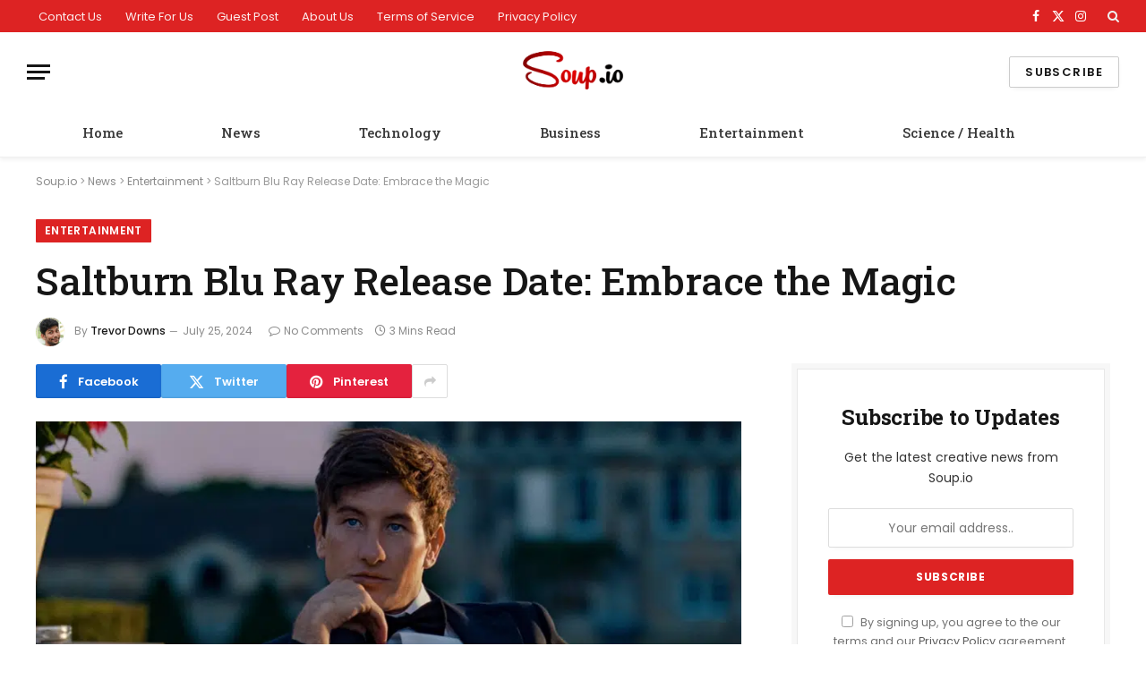

--- FILE ---
content_type: text/html; charset=UTF-8
request_url: https://www.soup.io/saltburn-blu-ray-release-date
body_size: 21453
content:
<!DOCTYPE html><html lang="en-US" class="s-light site-s-light"><head><meta charset="UTF-8" /><link rel="preconnect" href="https://fonts.gstatic.com/" crossorigin /><script src="[data-uri]" defer></script><script data-optimized="1" src="https://www.soup.io/wp-content/plugins/litespeed-cache/assets/js/webfontloader.min.js" defer></script> <meta name="viewport" content="width=device-width, initial-scale=1" /><link rel="manifest" href="/superpwa-manifest.json"><meta name="theme-color" content="#dd3333">
<style>#wpadminbar #wp-admin-bar-p404_free_top_button .ab-icon:before {
            content: "\f103";
            color: red;
            top: 2px;
        }</style><meta name='robots' content='index, follow, max-image-preview:large, max-snippet:-1, max-video-preview:-1' /><style>img:is([sizes="auto" i], [sizes^="auto," i]) { contain-intrinsic-size: 3000px 1500px }</style><title>Saltburn Blu Ray Release Date: Embrace the Magic</title><link rel="preload" as="image" imagesrcset="https://www.soup.io/wp-content/uploads/2024/07/saltburn-1024x568.png 1024w, https://www.soup.io/wp-content/uploads/2024/07/saltburn-1536x852.png 1536w, https://www.soup.io/wp-content/uploads/2024/07/saltburn-2048x1136.png 2048w, https://www.soup.io/wp-content/uploads/2024/07/saltburn-1200x665.png 1200w" imagesizes="(max-width: 788px) 100vw, 788px" /><link rel="preload" as="font" href="https://www.soup.io/wp-content/themes/smart-mag/css/icons/fonts/ts-icons.woff2?v3.2" type="font/woff2" crossorigin="anonymous" /><meta name="description" content="Embrace the magic with the Saltburn Blu-ray release date. Discover the release date, exclusive features, and stunning visuals of this captivating film." /><link rel="canonical" href="https://www.soup.io/saltburn-blu-ray-release-date" /><meta property="og:locale" content="en_US" /><meta property="og:type" content="article" /><meta property="og:title" content="Saltburn Blu Ray Release Date: Embrace the Magic" /><meta property="og:description" content="Embrace the magic with the Saltburn Blu-ray release date. Discover the release date, exclusive features, and stunning visuals of this captivating film." /><meta property="og:url" content="https://www.soup.io/saltburn-blu-ray-release-date" /><meta property="og:site_name" content="Soup.io" /><meta property="article:published_time" content="2024-07-25T09:56:11+00:00" /><meta property="og:image" content="https://www.soup.io/wp-content/uploads/2024/07/saltburn-1024x568.png" /><meta property="og:image:width" content="1024" /><meta property="og:image:height" content="568" /><meta property="og:image:type" content="image/png" /><meta name="author" content="Trevor Downs" /><meta name="twitter:card" content="summary_large_image" /><meta name="twitter:label1" content="Written by" /><meta name="twitter:data1" content="Trevor Downs" /><meta name="twitter:label2" content="Est. reading time" /><meta name="twitter:data2" content="2 minutes" /> <script type="application/ld+json" class="yoast-schema-graph">{"@context":"https://schema.org","@graph":[{"@type":"NewsArticle","@id":"https://www.soup.io/saltburn-blu-ray-release-date#article","isPartOf":{"@id":"https://www.soup.io/saltburn-blu-ray-release-date"},"author":{"name":"Trevor Downs","@id":"https://www.soup.io/#/schema/person/25ca42002301ccbe810946b5e6312c95"},"headline":"Saltburn Blu Ray Release Date: Embrace the Magic","datePublished":"2024-07-25T09:56:11+00:00","mainEntityOfPage":{"@id":"https://www.soup.io/saltburn-blu-ray-release-date"},"wordCount":483,"publisher":{"@id":"https://www.soup.io/#organization"},"image":{"@id":"https://www.soup.io/saltburn-blu-ray-release-date#primaryimage"},"thumbnailUrl":"https://www.soup.io/wp-content/uploads/2024/07/saltburn.png","articleSection":["Entertainment"],"inLanguage":"en-US"},{"@type":"WebPage","@id":"https://www.soup.io/saltburn-blu-ray-release-date","url":"https://www.soup.io/saltburn-blu-ray-release-date","name":"Saltburn Blu Ray Release Date: Embrace the Magic","isPartOf":{"@id":"https://www.soup.io/#website"},"primaryImageOfPage":{"@id":"https://www.soup.io/saltburn-blu-ray-release-date#primaryimage"},"image":{"@id":"https://www.soup.io/saltburn-blu-ray-release-date#primaryimage"},"thumbnailUrl":"https://www.soup.io/wp-content/uploads/2024/07/saltburn.png","datePublished":"2024-07-25T09:56:11+00:00","description":"Embrace the magic with the Saltburn Blu-ray release date. Discover the release date, exclusive features, and stunning visuals of this captivating film.","breadcrumb":{"@id":"https://www.soup.io/saltburn-blu-ray-release-date#breadcrumb"},"inLanguage":"en-US","potentialAction":[{"@type":"ReadAction","target":["https://www.soup.io/saltburn-blu-ray-release-date"]}]},{"@type":"ImageObject","inLanguage":"en-US","@id":"https://www.soup.io/saltburn-blu-ray-release-date#primaryimage","url":"https://www.soup.io/wp-content/uploads/2024/07/saltburn.png","contentUrl":"https://www.soup.io/wp-content/uploads/2024/07/saltburn.png","width":2560,"height":1419,"caption":"Saltburn Blu Ray Release Date: Embrace the Magic"},{"@type":"BreadcrumbList","@id":"https://www.soup.io/saltburn-blu-ray-release-date#breadcrumb","itemListElement":[{"@type":"ListItem","position":1,"name":"Soup.io","item":"https://www.soup.io/"},{"@type":"ListItem","position":2,"name":"News","item":"https://www.soup.io/news"},{"@type":"ListItem","position":3,"name":"Entertainment","item":"https://www.soup.io/news/entertainment"},{"@type":"ListItem","position":4,"name":"Saltburn Blu Ray Release Date: Embrace the Magic"}]},{"@type":"WebSite","@id":"https://www.soup.io/#website","url":"https://www.soup.io/","name":"Soup.io","description":"News, Sports, Entertainment, TV, Tech, Gaming &amp; Health","publisher":{"@id":"https://www.soup.io/#organization"},"potentialAction":[{"@type":"SearchAction","target":{"@type":"EntryPoint","urlTemplate":"https://www.soup.io/?s={search_term_string}"},"query-input":{"@type":"PropertyValueSpecification","valueRequired":true,"valueName":"search_term_string"}}],"inLanguage":"en-US"},{"@type":"Organization","@id":"https://www.soup.io/#organization","name":"Soup.io","url":"https://www.soup.io/","logo":{"@type":"ImageObject","inLanguage":"en-US","@id":"https://www.soup.io/#/schema/logo/image/","url":"https://www.soup.io/wp-content/uploads/2020/07/favicon.png","contentUrl":"https://www.soup.io/wp-content/uploads/2020/07/favicon.png","width":16,"height":16,"caption":"Soup.io"},"image":{"@id":"https://www.soup.io/#/schema/logo/image/"}},{"@type":"Person","@id":"https://www.soup.io/#/schema/person/25ca42002301ccbe810946b5e6312c95","name":"Trevor Downs","image":{"@type":"ImageObject","inLanguage":"en-US","@id":"https://www.soup.io/#/schema/person/image/","url":"https://www.soup.io/wp-content/uploads/2020/07/66.jpg","contentUrl":"https://www.soup.io/wp-content/uploads/2020/07/66.jpg","caption":"Trevor Downs"},"description":"Trevor Downs is a 24-year-old journalist from the US. He has previously worked with many news agencies as a writer.","url":"https://www.soup.io/author/trevor"}]}</script> <link rel='dns-prefetch' href='//fonts.googleapis.com' /><link rel="alternate" type="application/rss+xml" title="Soup.io &raquo; Feed" href="https://www.soup.io/feed" /><link rel='stylesheet' id='wp-block-library-css' href='https://www.soup.io/wp-includes/css/dist/block-library/style.min.css' type='text/css' media='all' /><style id='classic-theme-styles-inline-css' type='text/css'>/*! This file is auto-generated */
.wp-block-button__link{color:#fff;background-color:#32373c;border-radius:9999px;box-shadow:none;text-decoration:none;padding:calc(.667em + 2px) calc(1.333em + 2px);font-size:1.125em}.wp-block-file__button{background:#32373c;color:#fff;text-decoration:none}</style><style id='global-styles-inline-css' type='text/css'>:root{--wp--preset--aspect-ratio--square: 1;--wp--preset--aspect-ratio--4-3: 4/3;--wp--preset--aspect-ratio--3-4: 3/4;--wp--preset--aspect-ratio--3-2: 3/2;--wp--preset--aspect-ratio--2-3: 2/3;--wp--preset--aspect-ratio--16-9: 16/9;--wp--preset--aspect-ratio--9-16: 9/16;--wp--preset--color--black: #000000;--wp--preset--color--cyan-bluish-gray: #abb8c3;--wp--preset--color--white: #ffffff;--wp--preset--color--pale-pink: #f78da7;--wp--preset--color--vivid-red: #cf2e2e;--wp--preset--color--luminous-vivid-orange: #ff6900;--wp--preset--color--luminous-vivid-amber: #fcb900;--wp--preset--color--light-green-cyan: #7bdcb5;--wp--preset--color--vivid-green-cyan: #00d084;--wp--preset--color--pale-cyan-blue: #8ed1fc;--wp--preset--color--vivid-cyan-blue: #0693e3;--wp--preset--color--vivid-purple: #9b51e0;--wp--preset--gradient--vivid-cyan-blue-to-vivid-purple: linear-gradient(135deg,rgba(6,147,227,1) 0%,rgb(155,81,224) 100%);--wp--preset--gradient--light-green-cyan-to-vivid-green-cyan: linear-gradient(135deg,rgb(122,220,180) 0%,rgb(0,208,130) 100%);--wp--preset--gradient--luminous-vivid-amber-to-luminous-vivid-orange: linear-gradient(135deg,rgba(252,185,0,1) 0%,rgba(255,105,0,1) 100%);--wp--preset--gradient--luminous-vivid-orange-to-vivid-red: linear-gradient(135deg,rgba(255,105,0,1) 0%,rgb(207,46,46) 100%);--wp--preset--gradient--very-light-gray-to-cyan-bluish-gray: linear-gradient(135deg,rgb(238,238,238) 0%,rgb(169,184,195) 100%);--wp--preset--gradient--cool-to-warm-spectrum: linear-gradient(135deg,rgb(74,234,220) 0%,rgb(151,120,209) 20%,rgb(207,42,186) 40%,rgb(238,44,130) 60%,rgb(251,105,98) 80%,rgb(254,248,76) 100%);--wp--preset--gradient--blush-light-purple: linear-gradient(135deg,rgb(255,206,236) 0%,rgb(152,150,240) 100%);--wp--preset--gradient--blush-bordeaux: linear-gradient(135deg,rgb(254,205,165) 0%,rgb(254,45,45) 50%,rgb(107,0,62) 100%);--wp--preset--gradient--luminous-dusk: linear-gradient(135deg,rgb(255,203,112) 0%,rgb(199,81,192) 50%,rgb(65,88,208) 100%);--wp--preset--gradient--pale-ocean: linear-gradient(135deg,rgb(255,245,203) 0%,rgb(182,227,212) 50%,rgb(51,167,181) 100%);--wp--preset--gradient--electric-grass: linear-gradient(135deg,rgb(202,248,128) 0%,rgb(113,206,126) 100%);--wp--preset--gradient--midnight: linear-gradient(135deg,rgb(2,3,129) 0%,rgb(40,116,252) 100%);--wp--preset--font-size--small: 13px;--wp--preset--font-size--medium: 20px;--wp--preset--font-size--large: 36px;--wp--preset--font-size--x-large: 42px;--wp--preset--spacing--20: 0.44rem;--wp--preset--spacing--30: 0.67rem;--wp--preset--spacing--40: 1rem;--wp--preset--spacing--50: 1.5rem;--wp--preset--spacing--60: 2.25rem;--wp--preset--spacing--70: 3.38rem;--wp--preset--spacing--80: 5.06rem;--wp--preset--shadow--natural: 6px 6px 9px rgba(0, 0, 0, 0.2);--wp--preset--shadow--deep: 12px 12px 50px rgba(0, 0, 0, 0.4);--wp--preset--shadow--sharp: 6px 6px 0px rgba(0, 0, 0, 0.2);--wp--preset--shadow--outlined: 6px 6px 0px -3px rgba(255, 255, 255, 1), 6px 6px rgba(0, 0, 0, 1);--wp--preset--shadow--crisp: 6px 6px 0px rgba(0, 0, 0, 1);}:where(.is-layout-flex){gap: 0.5em;}:where(.is-layout-grid){gap: 0.5em;}body .is-layout-flex{display: flex;}.is-layout-flex{flex-wrap: wrap;align-items: center;}.is-layout-flex > :is(*, div){margin: 0;}body .is-layout-grid{display: grid;}.is-layout-grid > :is(*, div){margin: 0;}:where(.wp-block-columns.is-layout-flex){gap: 2em;}:where(.wp-block-columns.is-layout-grid){gap: 2em;}:where(.wp-block-post-template.is-layout-flex){gap: 1.25em;}:where(.wp-block-post-template.is-layout-grid){gap: 1.25em;}.has-black-color{color: var(--wp--preset--color--black) !important;}.has-cyan-bluish-gray-color{color: var(--wp--preset--color--cyan-bluish-gray) !important;}.has-white-color{color: var(--wp--preset--color--white) !important;}.has-pale-pink-color{color: var(--wp--preset--color--pale-pink) !important;}.has-vivid-red-color{color: var(--wp--preset--color--vivid-red) !important;}.has-luminous-vivid-orange-color{color: var(--wp--preset--color--luminous-vivid-orange) !important;}.has-luminous-vivid-amber-color{color: var(--wp--preset--color--luminous-vivid-amber) !important;}.has-light-green-cyan-color{color: var(--wp--preset--color--light-green-cyan) !important;}.has-vivid-green-cyan-color{color: var(--wp--preset--color--vivid-green-cyan) !important;}.has-pale-cyan-blue-color{color: var(--wp--preset--color--pale-cyan-blue) !important;}.has-vivid-cyan-blue-color{color: var(--wp--preset--color--vivid-cyan-blue) !important;}.has-vivid-purple-color{color: var(--wp--preset--color--vivid-purple) !important;}.has-black-background-color{background-color: var(--wp--preset--color--black) !important;}.has-cyan-bluish-gray-background-color{background-color: var(--wp--preset--color--cyan-bluish-gray) !important;}.has-white-background-color{background-color: var(--wp--preset--color--white) !important;}.has-pale-pink-background-color{background-color: var(--wp--preset--color--pale-pink) !important;}.has-vivid-red-background-color{background-color: var(--wp--preset--color--vivid-red) !important;}.has-luminous-vivid-orange-background-color{background-color: var(--wp--preset--color--luminous-vivid-orange) !important;}.has-luminous-vivid-amber-background-color{background-color: var(--wp--preset--color--luminous-vivid-amber) !important;}.has-light-green-cyan-background-color{background-color: var(--wp--preset--color--light-green-cyan) !important;}.has-vivid-green-cyan-background-color{background-color: var(--wp--preset--color--vivid-green-cyan) !important;}.has-pale-cyan-blue-background-color{background-color: var(--wp--preset--color--pale-cyan-blue) !important;}.has-vivid-cyan-blue-background-color{background-color: var(--wp--preset--color--vivid-cyan-blue) !important;}.has-vivid-purple-background-color{background-color: var(--wp--preset--color--vivid-purple) !important;}.has-black-border-color{border-color: var(--wp--preset--color--black) !important;}.has-cyan-bluish-gray-border-color{border-color: var(--wp--preset--color--cyan-bluish-gray) !important;}.has-white-border-color{border-color: var(--wp--preset--color--white) !important;}.has-pale-pink-border-color{border-color: var(--wp--preset--color--pale-pink) !important;}.has-vivid-red-border-color{border-color: var(--wp--preset--color--vivid-red) !important;}.has-luminous-vivid-orange-border-color{border-color: var(--wp--preset--color--luminous-vivid-orange) !important;}.has-luminous-vivid-amber-border-color{border-color: var(--wp--preset--color--luminous-vivid-amber) !important;}.has-light-green-cyan-border-color{border-color: var(--wp--preset--color--light-green-cyan) !important;}.has-vivid-green-cyan-border-color{border-color: var(--wp--preset--color--vivid-green-cyan) !important;}.has-pale-cyan-blue-border-color{border-color: var(--wp--preset--color--pale-cyan-blue) !important;}.has-vivid-cyan-blue-border-color{border-color: var(--wp--preset--color--vivid-cyan-blue) !important;}.has-vivid-purple-border-color{border-color: var(--wp--preset--color--vivid-purple) !important;}.has-vivid-cyan-blue-to-vivid-purple-gradient-background{background: var(--wp--preset--gradient--vivid-cyan-blue-to-vivid-purple) !important;}.has-light-green-cyan-to-vivid-green-cyan-gradient-background{background: var(--wp--preset--gradient--light-green-cyan-to-vivid-green-cyan) !important;}.has-luminous-vivid-amber-to-luminous-vivid-orange-gradient-background{background: var(--wp--preset--gradient--luminous-vivid-amber-to-luminous-vivid-orange) !important;}.has-luminous-vivid-orange-to-vivid-red-gradient-background{background: var(--wp--preset--gradient--luminous-vivid-orange-to-vivid-red) !important;}.has-very-light-gray-to-cyan-bluish-gray-gradient-background{background: var(--wp--preset--gradient--very-light-gray-to-cyan-bluish-gray) !important;}.has-cool-to-warm-spectrum-gradient-background{background: var(--wp--preset--gradient--cool-to-warm-spectrum) !important;}.has-blush-light-purple-gradient-background{background: var(--wp--preset--gradient--blush-light-purple) !important;}.has-blush-bordeaux-gradient-background{background: var(--wp--preset--gradient--blush-bordeaux) !important;}.has-luminous-dusk-gradient-background{background: var(--wp--preset--gradient--luminous-dusk) !important;}.has-pale-ocean-gradient-background{background: var(--wp--preset--gradient--pale-ocean) !important;}.has-electric-grass-gradient-background{background: var(--wp--preset--gradient--electric-grass) !important;}.has-midnight-gradient-background{background: var(--wp--preset--gradient--midnight) !important;}.has-small-font-size{font-size: var(--wp--preset--font-size--small) !important;}.has-medium-font-size{font-size: var(--wp--preset--font-size--medium) !important;}.has-large-font-size{font-size: var(--wp--preset--font-size--large) !important;}.has-x-large-font-size{font-size: var(--wp--preset--font-size--x-large) !important;}
:where(.wp-block-post-template.is-layout-flex){gap: 1.25em;}:where(.wp-block-post-template.is-layout-grid){gap: 1.25em;}
:where(.wp-block-columns.is-layout-flex){gap: 2em;}:where(.wp-block-columns.is-layout-grid){gap: 2em;}
:root :where(.wp-block-pullquote){font-size: 1.5em;line-height: 1.6;}</style><link rel='stylesheet' id='gn-frontend-gnfollow-style-css' href='https://www.soup.io/wp-content/plugins/gn-publisher/assets/css/gn-frontend-gnfollow.min.css' type='text/css' media='all' /><link rel='stylesheet' id='ppress-frontend-css' href='https://www.soup.io/wp-content/plugins/wp-user-avatar/assets/css/frontend.min.css' type='text/css' media='all' /><link rel='stylesheet' id='ppress-flatpickr-css' href='https://www.soup.io/wp-content/plugins/wp-user-avatar/assets/flatpickr/flatpickr.min.css' type='text/css' media='all' /><link rel='stylesheet' id='ppress-select2-css' href='https://www.soup.io/wp-content/plugins/wp-user-avatar/assets/select2/select2.min.css' type='text/css' media='all' /><link rel='stylesheet' id='smartmag-core-css' href='https://www.soup.io/wp-content/themes/smart-mag/style.css' type='text/css' media='all' /><style id='smartmag-core-inline-css' type='text/css'>:root { --c-main: #dd2323;
--c-main-rgb: 221,35,35;
--text-font: "Poppins", system-ui, -apple-system, "Segoe UI", Arial, sans-serif;
--body-font: "Poppins", system-ui, -apple-system, "Segoe UI", Arial, sans-serif;
--title-font: "Roboto Slab", system-ui, -apple-system, "Segoe UI", Arial, sans-serif;
--h-font: "Roboto Slab", system-ui, -apple-system, "Segoe UI", Arial, sans-serif;
--title-fw-bold: 600;
--excerpt-size: 14px; }
.post-title:not(._) { font-weight: 500; }
.smart-head-main { --c-shadow: rgba(0,0,0,0.05); }
.smart-head-main .smart-head-top { --head-h: 36px; background-color: var(--c-main); }
.smart-head-main .smart-head-mid { --head-h: 85px; }
.smart-head-main .smart-head-bot { border-top-width: 0px; }
.navigation { font-family: "Roboto Slab", system-ui, -apple-system, "Segoe UI", Arial, sans-serif; }
.navigation-main .menu > li > a { font-weight: 500; }
.navigation-main { --nav-items-space: 55px; margin-left: calc(-1 * var(--nav-items-space)); }
.s-light .navigation-main { --c-nav: #383838; }
.s-light .navigation { --c-nav-blip: #353535; }
.mobile-menu { font-family: "Roboto Slab", system-ui, -apple-system, "Segoe UI", Arial, sans-serif; font-size: 15px; }
.navigation-small .menu > li > a { font-family: "Poppins", system-ui, -apple-system, "Segoe UI", Arial, sans-serif; }
.s-dark .navigation-small { --c-nav: rgba(255,255,255,0.92); --c-nav-hov: #ffffff; }
.smart-head-main .spc-social { --c-spc-social: #ffffff; --c-spc-social-hov: #f2f2f2; }
.smart-head-main .logo-is-image { padding-bottom: 4px; }
.smart-head-main .search-icon:hover { color: #f2f2f2; }
.smart-head-main .scheme-switcher a:hover { color: #f2f2f2; }
.block-head .heading { font-family: "Poppins", system-ui, -apple-system, "Segoe UI", Arial, sans-serif; }
.block-head-e2 .heading { font-weight: 600; color: var(--c-main); }
.entry-content { font-size: 16px; line-height: 1.8; }</style><link rel='stylesheet' id='smartmag-magnific-popup-css' href='https://www.soup.io/wp-content/themes/smart-mag/css/lightbox.css' type='text/css' media='all' /><link rel='stylesheet' id='smartmag-icons-css' href='https://www.soup.io/wp-content/themes/smart-mag/css/icons/icons.css' type='text/css' media='all' /> <script type="text/javascript" id="smartmag-lazy-inline-js-after" src="[data-uri]" defer></script> <script type="text/javascript" src="https://www.soup.io/wp-includes/js/jquery/jquery.min.js" id="jquery-core-js"></script> <script type="text/javascript" src="https://www.soup.io/wp-includes/js/jquery/jquery-migrate.min.js" id="jquery-migrate-js" defer data-deferred="1"></script> <script type="text/javascript" src="https://www.soup.io/wp-content/plugins/wp-user-avatar/assets/flatpickr/flatpickr.min.js" id="ppress-flatpickr-js" defer data-deferred="1"></script> <script type="text/javascript" src="https://www.soup.io/wp-content/plugins/wp-user-avatar/assets/select2/select2.min.js" id="ppress-select2-js" defer data-deferred="1"></script> <link rel="https://api.w.org/" href="https://www.soup.io/wp-json/" /><link rel="alternate" title="JSON" type="application/json" href="https://www.soup.io/wp-json/wp/v2/posts/28900" /><link rel="EditURI" type="application/rsd+xml" title="RSD" href="https://www.soup.io/xmlrpc.php?rsd" /><meta name="generator" content="WordPress 6.8.3" /><link rel='shortlink' href='https://www.soup.io/?p=28900' /><link rel="alternate" title="oEmbed (JSON)" type="application/json+oembed" href="https://www.soup.io/wp-json/oembed/1.0/embed?url=https%3A%2F%2Fwww.soup.io%2Fsaltburn-blu-ray-release-date" /><link rel="alternate" title="oEmbed (XML)" type="text/xml+oembed" href="https://www.soup.io/wp-json/oembed/1.0/embed?url=https%3A%2F%2Fwww.soup.io%2Fsaltburn-blu-ray-release-date&#038;format=xml" /> <script src="[data-uri]" defer></script> <meta name="generator" content="Elementor 3.29.1; features: additional_custom_breakpoints, e_local_google_fonts; settings: css_print_method-external, google_font-enabled, font_display-auto"><style>.e-con.e-parent:nth-of-type(n+4):not(.e-lazyloaded):not(.e-no-lazyload),
				.e-con.e-parent:nth-of-type(n+4):not(.e-lazyloaded):not(.e-no-lazyload) * {
					background-image: none !important;
				}
				@media screen and (max-height: 1024px) {
					.e-con.e-parent:nth-of-type(n+3):not(.e-lazyloaded):not(.e-no-lazyload),
					.e-con.e-parent:nth-of-type(n+3):not(.e-lazyloaded):not(.e-no-lazyload) * {
						background-image: none !important;
					}
				}
				@media screen and (max-height: 640px) {
					.e-con.e-parent:nth-of-type(n+2):not(.e-lazyloaded):not(.e-no-lazyload),
					.e-con.e-parent:nth-of-type(n+2):not(.e-lazyloaded):not(.e-no-lazyload) * {
						background-image: none !important;
					}
				}</style> <script src="https://www.googletagmanager.com/gtag/js?id=UA-173151477-1" defer data-deferred="1"></script> <script src="[data-uri]" defer></script> <style type="text/css">.saboxplugin-wrap{-webkit-box-sizing:border-box;-moz-box-sizing:border-box;-ms-box-sizing:border-box;box-sizing:border-box;border:1px solid #eee;width:100%;clear:both;display:block;overflow:hidden;word-wrap:break-word;position:relative}.saboxplugin-wrap .saboxplugin-gravatar{float:left;padding:0 20px 20px 20px}.saboxplugin-wrap .saboxplugin-gravatar img{max-width:100px;height:auto;border-radius:0;}.saboxplugin-wrap .saboxplugin-authorname{font-size:18px;line-height:1;margin:20px 0 0 20px;display:block}.saboxplugin-wrap .saboxplugin-authorname a{text-decoration:none}.saboxplugin-wrap .saboxplugin-authorname a:focus{outline:0}.saboxplugin-wrap .saboxplugin-desc{display:block;margin:5px 20px}.saboxplugin-wrap .saboxplugin-desc a{text-decoration:underline}.saboxplugin-wrap .saboxplugin-desc p{margin:5px 0 12px}.saboxplugin-wrap .saboxplugin-web{margin:0 20px 15px;text-align:left}.saboxplugin-wrap .sab-web-position{text-align:right}.saboxplugin-wrap .saboxplugin-web a{color:#ccc;text-decoration:none}.saboxplugin-wrap .saboxplugin-socials{position:relative;display:block;background:#fcfcfc;padding:5px;border-top:1px solid #eee}.saboxplugin-wrap .saboxplugin-socials a svg{width:20px;height:20px}.saboxplugin-wrap .saboxplugin-socials a svg .st2{fill:#fff; transform-origin:center center;}.saboxplugin-wrap .saboxplugin-socials a svg .st1{fill:rgba(0,0,0,.3)}.saboxplugin-wrap .saboxplugin-socials a:hover{opacity:.8;-webkit-transition:opacity .4s;-moz-transition:opacity .4s;-o-transition:opacity .4s;transition:opacity .4s;box-shadow:none!important;-webkit-box-shadow:none!important}.saboxplugin-wrap .saboxplugin-socials .saboxplugin-icon-color{box-shadow:none;padding:0;border:0;-webkit-transition:opacity .4s;-moz-transition:opacity .4s;-o-transition:opacity .4s;transition:opacity .4s;display:inline-block;color:#fff;font-size:0;text-decoration:inherit;margin:5px;-webkit-border-radius:0;-moz-border-radius:0;-ms-border-radius:0;-o-border-radius:0;border-radius:0;overflow:hidden}.saboxplugin-wrap .saboxplugin-socials .saboxplugin-icon-grey{text-decoration:inherit;box-shadow:none;position:relative;display:-moz-inline-stack;display:inline-block;vertical-align:middle;zoom:1;margin:10px 5px;color:#444;fill:#444}.clearfix:after,.clearfix:before{content:' ';display:table;line-height:0;clear:both}.ie7 .clearfix{zoom:1}.saboxplugin-socials.sabox-colored .saboxplugin-icon-color .sab-twitch{border-color:#38245c}.saboxplugin-socials.sabox-colored .saboxplugin-icon-color .sab-addthis{border-color:#e91c00}.saboxplugin-socials.sabox-colored .saboxplugin-icon-color .sab-behance{border-color:#003eb0}.saboxplugin-socials.sabox-colored .saboxplugin-icon-color .sab-delicious{border-color:#06c}.saboxplugin-socials.sabox-colored .saboxplugin-icon-color .sab-deviantart{border-color:#036824}.saboxplugin-socials.sabox-colored .saboxplugin-icon-color .sab-digg{border-color:#00327c}.saboxplugin-socials.sabox-colored .saboxplugin-icon-color .sab-dribbble{border-color:#ba1655}.saboxplugin-socials.sabox-colored .saboxplugin-icon-color .sab-facebook{border-color:#1e2e4f}.saboxplugin-socials.sabox-colored .saboxplugin-icon-color .sab-flickr{border-color:#003576}.saboxplugin-socials.sabox-colored .saboxplugin-icon-color .sab-github{border-color:#264874}.saboxplugin-socials.sabox-colored .saboxplugin-icon-color .sab-google{border-color:#0b51c5}.saboxplugin-socials.sabox-colored .saboxplugin-icon-color .sab-googleplus{border-color:#96271a}.saboxplugin-socials.sabox-colored .saboxplugin-icon-color .sab-html5{border-color:#902e13}.saboxplugin-socials.sabox-colored .saboxplugin-icon-color .sab-instagram{border-color:#1630aa}.saboxplugin-socials.sabox-colored .saboxplugin-icon-color .sab-linkedin{border-color:#00344f}.saboxplugin-socials.sabox-colored .saboxplugin-icon-color .sab-pinterest{border-color:#5b040e}.saboxplugin-socials.sabox-colored .saboxplugin-icon-color .sab-reddit{border-color:#992900}.saboxplugin-socials.sabox-colored .saboxplugin-icon-color .sab-rss{border-color:#a43b0a}.saboxplugin-socials.sabox-colored .saboxplugin-icon-color .sab-sharethis{border-color:#5d8420}.saboxplugin-socials.sabox-colored .saboxplugin-icon-color .sab-skype{border-color:#00658a}.saboxplugin-socials.sabox-colored .saboxplugin-icon-color .sab-soundcloud{border-color:#995200}.saboxplugin-socials.sabox-colored .saboxplugin-icon-color .sab-spotify{border-color:#0f612c}.saboxplugin-socials.sabox-colored .saboxplugin-icon-color .sab-stackoverflow{border-color:#a95009}.saboxplugin-socials.sabox-colored .saboxplugin-icon-color .sab-steam{border-color:#006388}.saboxplugin-socials.sabox-colored .saboxplugin-icon-color .sab-user_email{border-color:#b84e05}.saboxplugin-socials.sabox-colored .saboxplugin-icon-color .sab-stumbleUpon{border-color:#9b280e}.saboxplugin-socials.sabox-colored .saboxplugin-icon-color .sab-tumblr{border-color:#10151b}.saboxplugin-socials.sabox-colored .saboxplugin-icon-color .sab-twitter{border-color:#0967a0}.saboxplugin-socials.sabox-colored .saboxplugin-icon-color .sab-vimeo{border-color:#0d7091}.saboxplugin-socials.sabox-colored .saboxplugin-icon-color .sab-windows{border-color:#003f71}.saboxplugin-socials.sabox-colored .saboxplugin-icon-color .sab-whatsapp{border-color:#003f71}.saboxplugin-socials.sabox-colored .saboxplugin-icon-color .sab-wordpress{border-color:#0f3647}.saboxplugin-socials.sabox-colored .saboxplugin-icon-color .sab-yahoo{border-color:#14002d}.saboxplugin-socials.sabox-colored .saboxplugin-icon-color .sab-youtube{border-color:#900}.saboxplugin-socials.sabox-colored .saboxplugin-icon-color .sab-xing{border-color:#000202}.saboxplugin-socials.sabox-colored .saboxplugin-icon-color .sab-mixcloud{border-color:#2475a0}.saboxplugin-socials.sabox-colored .saboxplugin-icon-color .sab-vk{border-color:#243549}.saboxplugin-socials.sabox-colored .saboxplugin-icon-color .sab-medium{border-color:#00452c}.saboxplugin-socials.sabox-colored .saboxplugin-icon-color .sab-quora{border-color:#420e00}.saboxplugin-socials.sabox-colored .saboxplugin-icon-color .sab-meetup{border-color:#9b181c}.saboxplugin-socials.sabox-colored .saboxplugin-icon-color .sab-goodreads{border-color:#000}.saboxplugin-socials.sabox-colored .saboxplugin-icon-color .sab-snapchat{border-color:#999700}.saboxplugin-socials.sabox-colored .saboxplugin-icon-color .sab-500px{border-color:#00557f}.saboxplugin-socials.sabox-colored .saboxplugin-icon-color .sab-mastodont{border-color:#185886}.sabox-plus-item{margin-bottom:20px}@media screen and (max-width:480px){.saboxplugin-wrap{text-align:center}.saboxplugin-wrap .saboxplugin-gravatar{float:none;padding:20px 0;text-align:center;margin:0 auto;display:block}.saboxplugin-wrap .saboxplugin-gravatar img{float:none;display:inline-block;display:-moz-inline-stack;vertical-align:middle;zoom:1}.saboxplugin-wrap .saboxplugin-desc{margin:0 10px 20px;text-align:center}.saboxplugin-wrap .saboxplugin-authorname{text-align:center;margin:10px 0 20px}}body .saboxplugin-authorname a,body .saboxplugin-authorname a:hover{box-shadow:none;-webkit-box-shadow:none}a.sab-profile-edit{font-size:16px!important;line-height:1!important}.sab-edit-settings a,a.sab-profile-edit{color:#0073aa!important;box-shadow:none!important;-webkit-box-shadow:none!important}.sab-edit-settings{margin-right:15px;position:absolute;right:0;z-index:2;bottom:10px;line-height:20px}.sab-edit-settings i{margin-left:5px}.saboxplugin-socials{line-height:1!important}.rtl .saboxplugin-wrap .saboxplugin-gravatar{float:right}.rtl .saboxplugin-wrap .saboxplugin-authorname{display:flex;align-items:center}.rtl .saboxplugin-wrap .saboxplugin-authorname .sab-profile-edit{margin-right:10px}.rtl .sab-edit-settings{right:auto;left:0}img.sab-custom-avatar{max-width:75px;}.saboxplugin-wrap {margin-top:0px; margin-bottom:0px; padding: 0px 0px }.saboxplugin-wrap .saboxplugin-authorname {font-size:18px; line-height:25px;}.saboxplugin-wrap .saboxplugin-desc p, .saboxplugin-wrap .saboxplugin-desc {font-size:14px !important; line-height:21px !important;}.saboxplugin-wrap .saboxplugin-web {font-size:14px;}.saboxplugin-wrap .saboxplugin-socials a svg {width:18px;height:18px;}</style><link rel="icon" href="https://www.soup.io/wp-content/uploads/2020/07/Soup.io-Favicon.png" sizes="32x32" /><link rel="icon" href="https://www.soup.io/wp-content/uploads/2020/07/Soup.io-Favicon.png" sizes="192x192" /><link rel="apple-touch-icon" href="https://www.soup.io/wp-content/uploads/2020/07/Soup.io-Favicon.png" /><meta name="msapplication-TileImage" content="https://www.soup.io/wp-content/uploads/2020/07/Soup.io-Favicon.png" /> <script src="[data-uri]" defer></script> </head><body class="wp-singular post-template-default single single-post postid-28900 single-format-standard wp-theme-smart-mag right-sidebar post-layout-large post-cat-304 has-lb has-lb-sm img-effects ts-img-hov-fade layout-normal elementor-default elementor-kit-4897"><div class="main-wrap"><div class="off-canvas-backdrop"></div><div class="mobile-menu-container off-canvas hide-widgets-sm" id="off-canvas"><div class="off-canvas-head">
<a href="#" class="close">
<span class="visuallyhidden">Close Menu</span>
<i class="tsi tsi-times"></i>
</a><div class="ts-logo">
<img data-lazyloaded="1" src="[data-uri]" fetchpriority="high" class="logo-mobile logo-image" data-src="https://www.soup.io/wp-content/uploads/2020/07/Soup.io-Logo-v3.png" width="500" height="161" alt="Soup.io"/></div></div><div class="off-canvas-content"><ul id="menu-header-menu" class="mobile-menu"><li id="menu-item-28" class="menu-item menu-item-type-custom menu-item-object-custom menu-item-home menu-item-28"><a href="https://www.soup.io/">Home</a></li><li id="menu-item-138" class="menu-item menu-item-type-taxonomy menu-item-object-category current-post-ancestor menu-item-138"><a href="https://www.soup.io/news">News</a></li><li id="menu-item-713" class="menu-item menu-item-type-taxonomy menu-item-object-category menu-item-713"><a href="https://www.soup.io/news/technology">Technology</a></li><li id="menu-item-310" class="menu-item menu-item-type-taxonomy menu-item-object-category menu-item-310"><a href="https://www.soup.io/news/business">Business</a></li><li id="menu-item-311" class="menu-item menu-item-type-taxonomy menu-item-object-category current-post-ancestor current-menu-parent current-post-parent menu-item-311"><a href="https://www.soup.io/news/entertainment">Entertainment</a></li><li id="menu-item-312" class="menu-item menu-item-type-taxonomy menu-item-object-category menu-item-312"><a href="https://www.soup.io/news/science-health">Science / Health</a></li></ul><div class="spc-social-block spc-social spc-social-b smart-head-social">
<a href="#" class="link service s-facebook" target="_blank" rel="nofollow noopener">
<i class="icon tsi tsi-facebook"></i>					<span class="visuallyhidden">Facebook</span>
</a>
<a href="#" class="link service s-twitter" target="_blank" rel="nofollow noopener">
<i class="icon tsi tsi-twitter"></i>					<span class="visuallyhidden">X (Twitter)</span>
</a>
<a href="#" class="link service s-instagram" target="_blank" rel="nofollow noopener">
<i class="icon tsi tsi-instagram"></i>					<span class="visuallyhidden">Instagram</span>
</a></div></div></div><div class="smart-head smart-head-a smart-head-main" id="smart-head" data-sticky="auto" data-sticky-type="smart" data-sticky-full><div class="smart-head-row smart-head-top s-dark smart-head-row-full"><div class="inner full"><div class="items items-left "><div class="nav-wrap"><nav class="navigation navigation-small nav-hov-a"><ul id="menu-footer" class="menu"><li id="menu-item-91" class="menu-item menu-item-type-post_type menu-item-object-page menu-item-91"><a href="https://www.soup.io/contact-us">Contact Us</a></li><li id="menu-item-87" class="menu-item menu-item-type-post_type menu-item-object-page menu-item-87"><a href="https://www.soup.io/write-for-us">Write For Us</a></li><li id="menu-item-16112" class="menu-item menu-item-type-post_type menu-item-object-page menu-item-16112"><a href="https://www.soup.io/guest-post">Guest Post</a></li><li id="menu-item-90" class="menu-item menu-item-type-post_type menu-item-object-page menu-item-90"><a href="https://www.soup.io/about-us">About Us</a></li><li id="menu-item-88" class="menu-item menu-item-type-post_type menu-item-object-page menu-item-88"><a href="https://www.soup.io/terms-of-service">Terms of Service</a></li><li id="menu-item-89" class="menu-item menu-item-type-post_type menu-item-object-page menu-item-89"><a href="https://www.soup.io/privacy-policy">Privacy Policy</a></li></ul></nav></div></div><div class="items items-center empty"></div><div class="items items-right "><div class="spc-social-block spc-social spc-social-a smart-head-social">
<a href="#" class="link service s-facebook" target="_blank" rel="nofollow noopener">
<i class="icon tsi tsi-facebook"></i>					<span class="visuallyhidden">Facebook</span>
</a>
<a href="#" class="link service s-twitter" target="_blank" rel="nofollow noopener">
<i class="icon tsi tsi-twitter"></i>					<span class="visuallyhidden">X (Twitter)</span>
</a>
<a href="#" class="link service s-instagram" target="_blank" rel="nofollow noopener">
<i class="icon tsi tsi-instagram"></i>					<span class="visuallyhidden">Instagram</span>
</a></div><a href="#" class="search-icon has-icon-only is-icon" title="Search">
<i class="tsi tsi-search"></i>
</a></div></div></div><div class="smart-head-row smart-head-mid smart-head-row-3 is-light smart-head-row-full"><div class="inner full"><div class="items items-left ">
<button class="offcanvas-toggle has-icon" type="button" aria-label="Menu">
<span class="hamburger-icon hamburger-icon-a">
<span class="inner"></span>
</span>
</button></div><div class="items items-center ">
<a href="https://www.soup.io/" title="Soup.io" rel="home" class="logo-link ts-logo logo-is-image">
<span>
<img data-lazyloaded="1" src="[data-uri]" data-src="https://www.soup.io/wp-content/uploads/2020/07/Soup.io-Logo-v3.png" class="logo-image" alt="Soup.io" width="1000" height="321"/>
</span>
</a></div><div class="items items-right ">
<a href="#" class="ts-button ts-button-alt ts-button1">
Subscribe	</a></div></div></div><div class="smart-head-row smart-head-bot smart-head-row-3 is-light has-center-nav smart-head-row-full"><div class="inner full"><div class="items items-left empty"></div><div class="items items-center "><div class="nav-wrap"><nav class="navigation navigation-main nav-hov-b"><ul id="menu-header-menu-1" class="menu"><li class="menu-item menu-item-type-custom menu-item-object-custom menu-item-home menu-item-28"><a href="https://www.soup.io/">Home</a></li><li class="menu-item menu-item-type-taxonomy menu-item-object-category current-post-ancestor menu-cat-8 menu-item-138"><a href="https://www.soup.io/news">News</a></li><li class="menu-item menu-item-type-taxonomy menu-item-object-category menu-cat-302 menu-item-713"><a href="https://www.soup.io/news/technology">Technology</a></li><li class="menu-item menu-item-type-taxonomy menu-item-object-category menu-cat-303 menu-item-310"><a href="https://www.soup.io/news/business">Business</a></li><li class="menu-item menu-item-type-taxonomy menu-item-object-category current-post-ancestor current-menu-parent current-post-parent menu-cat-304 menu-item-311"><a href="https://www.soup.io/news/entertainment">Entertainment</a></li><li class="menu-item menu-item-type-taxonomy menu-item-object-category menu-cat-305 menu-item-312"><a href="https://www.soup.io/news/science-health">Science / Health</a></li></ul></nav></div></div><div class="items items-right empty"></div></div></div></div><div class="smart-head smart-head-a smart-head-mobile" id="smart-head-mobile" data-sticky="mid" data-sticky-type="smart" data-sticky-full><div class="smart-head-row smart-head-mid smart-head-row-3 is-light smart-head-row-full"><div class="inner wrap"><div class="items items-left ">
<button class="offcanvas-toggle has-icon" type="button" aria-label="Menu">
<span class="hamburger-icon hamburger-icon-a">
<span class="inner"></span>
</span>
</button></div><div class="items items-center ">
<a href="https://www.soup.io/" title="Soup.io" rel="home" class="logo-link ts-logo logo-is-image">
<span>
<img data-lazyloaded="1" src="[data-uri]" fetchpriority="high" class="logo-mobile logo-image" data-src="https://www.soup.io/wp-content/uploads/2020/07/Soup.io-Logo-v3.png" width="500" height="161" alt="Soup.io"/>
</span>
</a></div><div class="items items-right "><a href="#" class="search-icon has-icon-only is-icon" title="Search">
<i class="tsi tsi-search"></i>
</a></div></div></div></div><nav class="breadcrumbs is-full-width breadcrumbs-a" id="breadcrumb"><div class="inner ts-contain "><span><span><a href="https://www.soup.io/">Soup.io</a></span> &gt; <span><a href="https://www.soup.io/news">News</a></span> &gt; <span><a href="https://www.soup.io/news/entertainment">Entertainment</a></span> &gt; <span class="breadcrumb_last" aria-current="page">Saltburn Blu Ray Release Date: Embrace the Magic</span></span></div></nav><div class="main ts-contain cf right-sidebar"><div class="the-post-header s-head-modern s-head-large"><div class="post-meta post-meta-a post-meta-left post-meta-single has-below"><div class="post-meta-items meta-above"><span class="meta-item cat-labels">
<a href="https://www.soup.io/news/entertainment" class="category term-color-304" rel="category">Entertainment</a>
</span></div><h1 class="is-title post-title">Saltburn Blu Ray Release Date: Embrace the Magic</h1><div class="post-meta-items meta-below has-author-img"><span class="meta-item post-author has-img"><img data-lazyloaded="1" src="[data-uri]" data-del="avatar" alt="Trevor Downs" data-src='https://www.soup.io/wp-content/uploads/2020/07/66.jpg' class='avatar pp-user-avatar avatar-32 photo ' height='32' width='32'/><span class="by">By</span> <a href="https://www.soup.io/author/trevor" title="Posts by Trevor Downs" rel="author">Trevor Downs</a></span><span class="meta-item has-next-icon date"><time class="post-date" datetime="2024-07-25T09:56:11+00:00">July 25, 2024</time></span><span class="has-next-icon meta-item comments has-icon"><a href="https://www.soup.io/saltburn-blu-ray-release-date#respond"><i class="tsi tsi-comment-o"></i>No Comments</a></span><span class="meta-item read-time has-icon"><i class="tsi tsi-clock"></i>3 Mins Read</span></div></div><div class="post-share post-share-b spc-social-colors  post-share-b1">
<a href="https://www.facebook.com/sharer.php?u=https%3A%2F%2Fwww.soup.io%2Fsaltburn-blu-ray-release-date" class="cf service s-facebook service-lg"
title="Share on Facebook" target="_blank" rel="nofollow noopener">
<i class="tsi tsi-facebook"></i>
<span class="label">Facebook</span>
</a>
<a href="https://twitter.com/intent/tweet?url=https%3A%2F%2Fwww.soup.io%2Fsaltburn-blu-ray-release-date&#038;text=Saltburn%20Blu%20Ray%20Release%20Date%3A%20Embrace%20the%20Magic" class="cf service s-twitter service-lg"
title="Share on X (Twitter)" target="_blank" rel="nofollow noopener">
<i class="tsi tsi-twitter"></i>
<span class="label">Twitter</span>
</a>
<a href="https://pinterest.com/pin/create/button/?url=https%3A%2F%2Fwww.soup.io%2Fsaltburn-blu-ray-release-date&#038;media=https%3A%2F%2Fwww.soup.io%2Fwp-content%2Fuploads%2F2024%2F07%2Fsaltburn.png&#038;description=Saltburn%20Blu%20Ray%20Release%20Date%3A%20Embrace%20the%20Magic" class="cf service s-pinterest service-lg"
title="Share on Pinterest" target="_blank" rel="nofollow noopener">
<i class="tsi tsi-pinterest"></i>
<span class="label">Pinterest</span>
</a>
<a href="https://www.linkedin.com/shareArticle?mini=true&#038;url=https%3A%2F%2Fwww.soup.io%2Fsaltburn-blu-ray-release-date" class="cf service s-linkedin service-sm"
title="Share on LinkedIn" target="_blank" rel="nofollow noopener">
<i class="tsi tsi-linkedin"></i>
<span class="label">LinkedIn</span>
</a>
<a href="https://www.tumblr.com/share/link?url=https%3A%2F%2Fwww.soup.io%2Fsaltburn-blu-ray-release-date&#038;name=Saltburn%20Blu%20Ray%20Release%20Date%3A%20Embrace%20the%20Magic" class="cf service s-tumblr service-sm"
title="Share on Tumblr" target="_blank" rel="nofollow noopener">
<i class="tsi tsi-tumblr"></i>
<span class="label">Tumblr</span>
</a>
<a href="mailto:?subject=Saltburn%20Blu%20Ray%20Release%20Date%3A%20Embrace%20the%20Magic&#038;body=https%3A%2F%2Fwww.soup.io%2Fsaltburn-blu-ray-release-date" class="cf service s-email service-sm"
title="Share via Email" target="_blank" rel="nofollow noopener">
<i class="tsi tsi-envelope-o"></i>
<span class="label">Email</span>
</a>
<a href="#" class="show-more" title="Show More Social Sharing"><i class="tsi tsi-share"></i></a></div></div><div class="ts-row has-s-large-bot"><div class="col-8 main-content s-post-contain"><div class="single-featured"><div class="featured"><figure class="image-link media-ratio ar-bunyad-main"><img width="788" height="515" src="https://www.soup.io/wp-content/uploads/2024/07/saltburn-1024x568.png" class="attachment-bunyad-main size-bunyad-main no-lazy skip-lazy wp-post-image" alt="Saltburn Blu Ray Release Date: Embrace the Magic" sizes="(max-width: 788px) 100vw, 788px" title="Saltburn Blu Ray Release Date: Embrace the Magic" decoding="async" srcset="https://www.soup.io/wp-content/uploads/2024/07/saltburn-1024x568.png 1024w, https://www.soup.io/wp-content/uploads/2024/07/saltburn-1536x852.png 1536w, https://www.soup.io/wp-content/uploads/2024/07/saltburn-2048x1136.png 2048w, https://www.soup.io/wp-content/uploads/2024/07/saltburn-1200x665.png 1200w" /></figure></div></div><div class="the-post s-post-large"><article id="post-28900" class="post-28900 post type-post status-publish format-standard has-post-thumbnail category-entertainment"><div class="post-content-wrap has-share-float"><div class="post-share-float share-float-b is-hidden spc-social-colors spc-social-colored"><div class="inner">
<span class="share-text">Share</span><div class="services">
<a href="https://www.facebook.com/sharer.php?u=https%3A%2F%2Fwww.soup.io%2Fsaltburn-blu-ray-release-date" class="cf service s-facebook" target="_blank" title="Facebook" rel="nofollow noopener">
<i class="tsi tsi-facebook"></i>
<span class="label">Facebook</span></a>
<a href="https://twitter.com/intent/tweet?url=https%3A%2F%2Fwww.soup.io%2Fsaltburn-blu-ray-release-date&text=Saltburn%20Blu%20Ray%20Release%20Date%3A%20Embrace%20the%20Magic" class="cf service s-twitter" target="_blank" title="Twitter" rel="nofollow noopener">
<i class="tsi tsi-twitter"></i>
<span class="label">Twitter</span></a>
<a href="https://www.linkedin.com/shareArticle?mini=true&url=https%3A%2F%2Fwww.soup.io%2Fsaltburn-blu-ray-release-date" class="cf service s-linkedin" target="_blank" title="LinkedIn" rel="nofollow noopener">
<i class="tsi tsi-linkedin"></i>
<span class="label">LinkedIn</span></a>
<a href="https://pinterest.com/pin/create/button/?url=https%3A%2F%2Fwww.soup.io%2Fsaltburn-blu-ray-release-date&media=https%3A%2F%2Fwww.soup.io%2Fwp-content%2Fuploads%2F2024%2F07%2Fsaltburn.png&description=Saltburn%20Blu%20Ray%20Release%20Date%3A%20Embrace%20the%20Magic" class="cf service s-pinterest" target="_blank" title="Pinterest" rel="nofollow noopener">
<i class="tsi tsi-pinterest-p"></i>
<span class="label">Pinterest</span></a>
<a href="mailto:?subject=Saltburn%20Blu%20Ray%20Release%20Date%3A%20Embrace%20the%20Magic&body=https%3A%2F%2Fwww.soup.io%2Fsaltburn-blu-ray-release-date" class="cf service s-email" target="_blank" title="Email" rel="nofollow noopener">
<i class="tsi tsi-envelope-o"></i>
<span class="label">Email</span></a></div></div></div><div class="post-content cf entry-content content-spacious"><p>The highly acclaimed film ‘Saltburn’ has recently garnered a Golden Globe nomination, creating a buzz among movie enthusiasts. Directed by the visionary filmmaker Jane Doe, ‘Saltburn’ (Saltburn Blu Ray Release Date) is now available for digital purchase. This is an excellent opportunity for those who haven’t seen the film to experience a piece of cinematic excellence from the comfort of their own homes.</p><h2>About ‘Saltburn’</h2><p>‘Saltburn’ tells a gripping story that has captured the hearts and minds of audiences and critics alike. The film revolves around the mysterious events in a small coastal town, blending elements of drama, suspense, and a touch of romance. The compelling storyline is complemented by stellar performances from an ensemble cast, including John Smith, Mary Johnson, and Liam Brown. Their remarkable acting has significantly contributed to the film&#8217;s success and its Golden Globe nomination.</p><h2>Saltburn Blu Ray Release Date: Golden Globe Nomination<img data-lazyloaded="1" src="[data-uri]" loading="lazy" decoding="async" class="alignnone wp-image-28905 size-full" data-src="https://www.soup.io/wp-content/uploads/2024/07/Saltburn.jpeg" alt="Saltburn" width="1920" height="1080" data-srcset="https://www.soup.io/wp-content/uploads/2024/07/Saltburn.jpeg 1920w, https://www.soup.io/wp-content/uploads/2024/07/Saltburn-300x169.jpeg 300w, https://www.soup.io/wp-content/uploads/2024/07/Saltburn-1024x576.jpeg 1024w, https://www.soup.io/wp-content/uploads/2024/07/Saltburn-768x432.jpeg 768w, https://www.soup.io/wp-content/uploads/2024/07/Saltburn-1536x864.jpeg 1536w, https://www.soup.io/wp-content/uploads/2024/07/Saltburn-150x84.jpeg 150w, https://www.soup.io/wp-content/uploads/2024/07/Saltburn-450x253.jpeg 450w, https://www.soup.io/wp-content/uploads/2024/07/Saltburn-1200x675.jpeg 1200w" data-sizes="(max-width: 1920px) 100vw, 1920px" /></h2><p>Being nominated for a Golden Globe is a prestigious honor that reflects the film&#8217;s quality and impact. The nomination itself is a testament to the hard work and creativity poured into ‘Saltburn’. The film has been recognized in the category of Best Motion Picture – Drama, a highly competitive field. This nomination not only boosts the film&#8217;s reputation but also highlights its significance in the world of cinema.</p><h2>Why You Should Watch ‘Saltburn’</h2><p>There are several reasons why ‘Saltburn’ is a must-watch:</p><h3>Saltburn Blu Ray Release Date: Engaging Storyline</h3><p>The plot of ‘Saltburn’ is both intriguing and thought-provoking. It keeps viewers on the edge of their seats, eager to uncover the mysteries that lie within the small town.</p><h3>Outstanding Performances</h3><p>The cast delivers exceptional performances that bring the characters to life. Their portrayal of complex emotions and relationships adds depth to the film.</p><h3>Saltburn Blu Ray Release Date: Cinematic Excellence<img data-lazyloaded="1" src="[data-uri]" loading="lazy" decoding="async" class="alignnone wp-image-28908 size-full" data-src="https://www.soup.io/wp-content/uploads/2024/07/Saltburn.webp" alt="Saltburn" width="1200" height="632" data-srcset="https://www.soup.io/wp-content/uploads/2024/07/Saltburn.webp 1200w, https://www.soup.io/wp-content/uploads/2024/07/Saltburn-300x158.webp 300w, https://www.soup.io/wp-content/uploads/2024/07/Saltburn-1024x539.webp 1024w, https://www.soup.io/wp-content/uploads/2024/07/Saltburn-768x404.webp 768w, https://www.soup.io/wp-content/uploads/2024/07/Saltburn-150x79.webp 150w, https://www.soup.io/wp-content/uploads/2024/07/Saltburn-450x237.webp 450w" data-sizes="(max-width: 1200px) 100vw, 1200px" /></h3><p>Jane Doe&#8217;s direction, combined with stunning cinematography and a hauntingly beautiful score, creates an immersive viewing experience. Every scene is crafted with precision, making the film a visual and auditory treat.</p><h3>Critical Acclaim</h3><p>Apart from its Golden Globe nomination, ‘Saltburn’ has received rave reviews from critics worldwide. It has been praised for its storytelling, direction, and performances, making it a standout film of the year.</p><h2>Saltburn Blu Ray Release Date: How to Purchase</h2><p>‘Saltburn’ is available for digital purchase on various platforms, including iTunes, Amazon Prime Video, and Google Play. This allows viewers to easily access the film and enjoy it at their convenience. Purchasing the film digitally also supports the filmmakers and the cast, helping to promote quality cinema.</p><h2>Conclusion</h2><p>‘Saltburn’s Golden Globe nomination has solidified its status as a must-watch film. With its engaging storyline, outstanding performances, and cinematic excellence, it promises to be a memorable viewing experience. Don’t miss out on the chance to watch this critically acclaimed film. Purchase ‘Saltburn’ digitally today and immerse yourself in a world of mystery and drama.</p></div></div></article><div class="post-share-bot">
<span class="info">Share.</span>
<span class="share-links spc-social spc-social-colors spc-social-bg">
<a href="https://www.facebook.com/sharer.php?u=https%3A%2F%2Fwww.soup.io%2Fsaltburn-blu-ray-release-date" class="service s-facebook tsi tsi-facebook"
title="Share on Facebook" target="_blank" rel="nofollow noopener">
<span class="visuallyhidden">Facebook</span></a>
<a href="https://twitter.com/intent/tweet?url=https%3A%2F%2Fwww.soup.io%2Fsaltburn-blu-ray-release-date&#038;text=Saltburn%20Blu%20Ray%20Release%20Date%3A%20Embrace%20the%20Magic" class="service s-twitter tsi tsi-twitter"
title="Share on X (Twitter)" target="_blank" rel="nofollow noopener">
<span class="visuallyhidden">Twitter</span></a>
<a href="https://pinterest.com/pin/create/button/?url=https%3A%2F%2Fwww.soup.io%2Fsaltburn-blu-ray-release-date&#038;media=https%3A%2F%2Fwww.soup.io%2Fwp-content%2Fuploads%2F2024%2F07%2Fsaltburn.png&#038;description=Saltburn%20Blu%20Ray%20Release%20Date%3A%20Embrace%20the%20Magic" class="service s-pinterest tsi tsi-pinterest"
title="Share on Pinterest" target="_blank" rel="nofollow noopener">
<span class="visuallyhidden">Pinterest</span></a>
<a href="https://www.linkedin.com/shareArticle?mini=true&#038;url=https%3A%2F%2Fwww.soup.io%2Fsaltburn-blu-ray-release-date" class="service s-linkedin tsi tsi-linkedin"
title="Share on LinkedIn" target="_blank" rel="nofollow noopener">
<span class="visuallyhidden">LinkedIn</span></a>
<a href="https://www.tumblr.com/share/link?url=https%3A%2F%2Fwww.soup.io%2Fsaltburn-blu-ray-release-date&#038;name=Saltburn%20Blu%20Ray%20Release%20Date%3A%20Embrace%20the%20Magic" class="service s-tumblr tsi tsi-tumblr"
title="Share on Tumblr" target="_blank" rel="nofollow noopener">
<span class="visuallyhidden">Tumblr</span></a>
<a href="mailto:?subject=Saltburn%20Blu%20Ray%20Release%20Date%3A%20Embrace%20the%20Magic&#038;body=https%3A%2F%2Fwww.soup.io%2Fsaltburn-blu-ray-release-date" class="service s-email tsi tsi-envelope-o"
title="Share via Email" target="_blank" rel="nofollow noopener">
<span class="visuallyhidden">Email</span></a>
</span></div><section class="navigate-posts"><div class="previous">
<span class="main-color title"><i class="tsi tsi-chevron-left"></i> Previous Article</span><span class="link"><a href="https://www.soup.io/dune-part-two-download-full-movie" rel="prev">Dune: Part Two Download Full Movie: Future of Film</a></span></div><div class="next">
<span class="main-color title">Next Article <i class="tsi tsi-chevron-right"></i></span><span class="link"><a href="https://www.soup.io/amc-theaters-in-ventura-ca" rel="next">AMC Theaters In Ventura CA: Re-Opening Movie Theaters</a></span></div></section><div class="a-wrap a-wrap-base a-wrap-7"><div class="saboxplugin-wrap" itemtype="http://schema.org/Person" itemscope itemprop="author"><div class="saboxplugin-tab"><div class="saboxplugin-gravatar"><img data-lazyloaded="1" src="[data-uri]" data-del="avatar" alt="Trevor Downs" data-src='https://www.soup.io/wp-content/uploads/2020/07/66.jpg' class='avatar pp-user-avatar avatar-100 photo ' height='100' width='100'/></div><div class="saboxplugin-authorname"><a href="https://www.soup.io/author/trevor" class="vcard author" rel="author"><span class="fn">Trevor Downs</span></a></div><div class="saboxplugin-desc"><div itemprop="description"><p>Trevor Downs is a 24-year-old journalist from the US. He has previously worked with many news agencies as a writer.</p></div></div><div class="clearfix"></div></div></div></div><section class="related-posts"><div class="block-head block-head-ac block-head-c is-left"><h4 class="heading">Related <span class="color">Posts</span></h4></div><section class="block-wrap block-grid cols-gap-sm mb-none" data-id="1"><div class="block-content"><div class="loop loop-grid loop-grid-sm grid grid-3 md:grid-2 xs:grid-1"><article class="l-post grid-post grid-sm-post"><div class="media">
<a href="https://www.soup.io/mask-of-satan-1989" class="image-link media-ratio ratio-16-9" title="Mask Of Satan 1989: Blu-ray Horror Collecting"><span data-bgsrc="https://www.soup.io/wp-content/uploads/2026/01/Mask-Of-Satan-1989-450x263.png" class="img bg-cover wp-post-image attachment-bunyad-medium size-bunyad-medium lazyload" data-bgset="https://www.soup.io/wp-content/uploads/2026/01/Mask-Of-Satan-1989-450x263.png 450w, https://www.soup.io/wp-content/uploads/2026/01/Mask-Of-Satan-1989-300x175.png 300w, https://www.soup.io/wp-content/uploads/2026/01/Mask-Of-Satan-1989-1024x599.png 1024w, https://www.soup.io/wp-content/uploads/2026/01/Mask-Of-Satan-1989-768x449.png 768w, https://www.soup.io/wp-content/uploads/2026/01/Mask-Of-Satan-1989-150x88.png 150w, https://www.soup.io/wp-content/uploads/2026/01/Mask-Of-Satan-1989-1200x702.png 1200w, https://www.soup.io/wp-content/uploads/2026/01/Mask-Of-Satan-1989.png 1313w" data-sizes="(max-width: 377px) 100vw, 377px" role="img" aria-label="Mask Of Satan 1989: Blu-ray Horror Collecting"></span></a></div><div class="content"><div class="post-meta post-meta-a has-below"><h4 class="is-title post-title"><a href="https://www.soup.io/mask-of-satan-1989">Mask Of Satan 1989: Blu-ray Horror Collecting</a></h4><div class="post-meta-items meta-below"><span class="meta-item date"><span class="date-link"><time class="post-date" datetime="2026-01-24T18:07:55+00:00">January 24, 2026</time></span></span></div></div></div></article><article class="l-post grid-post grid-sm-post"><div class="media">
<a href="https://www.soup.io/seaside-hotel-pbs" class="image-link media-ratio ratio-16-9" title="Seaside Hotel PBS: Seaside Hotel Season Six"><span data-bgsrc="https://www.soup.io/wp-content/uploads/2026/01/Seaside-Hotel-Season-10--450x236.jpeg" class="img bg-cover wp-post-image attachment-bunyad-medium size-bunyad-medium lazyload" data-bgset="https://www.soup.io/wp-content/uploads/2026/01/Seaside-Hotel-Season-10--450x236.jpeg 450w, https://www.soup.io/wp-content/uploads/2026/01/Seaside-Hotel-Season-10--300x158.jpeg 300w, https://www.soup.io/wp-content/uploads/2026/01/Seaside-Hotel-Season-10--1024x538.jpeg 1024w, https://www.soup.io/wp-content/uploads/2026/01/Seaside-Hotel-Season-10--768x403.jpeg 768w, https://www.soup.io/wp-content/uploads/2026/01/Seaside-Hotel-Season-10--150x79.jpeg 150w, https://www.soup.io/wp-content/uploads/2026/01/Seaside-Hotel-Season-10-.jpeg 1200w" data-sizes="(max-width: 377px) 100vw, 377px"></span></a></div><div class="content"><div class="post-meta post-meta-a has-below"><h4 class="is-title post-title"><a href="https://www.soup.io/seaside-hotel-pbs">Seaside Hotel PBS: Seaside Hotel Season Six</a></h4><div class="post-meta-items meta-below"><span class="meta-item date"><span class="date-link"><time class="post-date" datetime="2026-01-24T17:40:00+00:00">January 24, 2026</time></span></span></div></div></div></article><article class="l-post grid-post grid-sm-post"><div class="media">
<a href="https://www.soup.io/99-cents-hulu-deal" class="image-link media-ratio ratio-16-9" title="99 Cents Hulu Deal: Affordable Entertainment"><span data-bgsrc="https://www.soup.io/wp-content/uploads/2026/01/Hulu-450x253.webp" class="img bg-cover wp-post-image attachment-bunyad-medium size-bunyad-medium lazyload" data-bgset="https://www.soup.io/wp-content/uploads/2026/01/Hulu-450x253.webp 450w, https://www.soup.io/wp-content/uploads/2026/01/Hulu-300x169.webp 300w, https://www.soup.io/wp-content/uploads/2026/01/Hulu-1024x576.webp 1024w, https://www.soup.io/wp-content/uploads/2026/01/Hulu-768x432.webp 768w, https://www.soup.io/wp-content/uploads/2026/01/Hulu-150x84.webp 150w, https://www.soup.io/wp-content/uploads/2026/01/Hulu-1200x675.webp 1200w, https://www.soup.io/wp-content/uploads/2026/01/Hulu.webp 1280w" data-sizes="(max-width: 377px) 100vw, 377px" role="img" aria-label="99 Cents Hulu Deal: Affordable Entertainment"></span></a></div><div class="content"><div class="post-meta post-meta-a has-below"><h4 class="is-title post-title"><a href="https://www.soup.io/99-cents-hulu-deal">99 Cents Hulu Deal: Affordable Entertainment</a></h4><div class="post-meta-items meta-below"><span class="meta-item date"><span class="date-link"><time class="post-date" datetime="2026-01-24T17:06:22+00:00">January 24, 2026</time></span></span></div></div></div></article></div></div></section></section><div class="comments"></div></div></div><aside class="col-4 main-sidebar has-sep" data-sticky="1"><div class="inner theiaStickySidebar"><div id="smartmag-block-newsletter-3" class="widget ts-block-widget smartmag-widget-newsletter"><div class="block"><div class="block-newsletter "><div class="spc-newsletter spc-newsletter-b spc-newsletter-center spc-newsletter-sm"><div class="bg-wrap"></div><div class="inner"><h3 class="heading">
Subscribe to Updates</h3><div class="base-text message"><p>Get the latest creative news from Soup.io</p></div><form method="post" action="" class="form fields-style fields-full" target="_blank"><div class="main-fields"><p class="field-email">
<input type="email" name="EMAIL" placeholder="Your email address.." required /></p><p class="field-submit">
<input type="submit" value="Subscribe" /></p></div><p class="disclaimer">
<label>
<input type="checkbox" name="privacy" required />
By signing up, you agree to the our terms and our <a href="#">Privacy Policy</a> agreement.							</label></p></form></div></div></div></div></div><div id="smartmag-block-posts-small-3" class="widget ts-block-widget smartmag-widget-posts-small"><div class="block"><section class="block-wrap block-posts-small block-sc mb-none" data-id="2"><div class="widget-title block-head block-head-ac block-head block-head-ac block-head-e block-head-e2 is-left has-style"><h5 class="heading">Latest Posts</h5></div><div class="block-content"><div class="loop loop-small loop-small-a loop-sep loop-small-sep grid grid-1 md:grid-1 sm:grid-1 xs:grid-1"><article class="l-post small-post small-a-post m-pos-left"><div class="media">
<a href="https://www.soup.io/mask-of-satan-1989" class="image-link media-ratio ar-bunyad-thumb" title="Mask Of Satan 1989: Blu-ray Horror Collecting"><span data-bgsrc="https://www.soup.io/wp-content/uploads/2026/01/Mask-Of-Satan-1989-300x175.png" class="img bg-cover wp-post-image attachment-medium size-medium lazyload" data-bgset="https://www.soup.io/wp-content/uploads/2026/01/Mask-Of-Satan-1989-300x175.png 300w, https://www.soup.io/wp-content/uploads/2026/01/Mask-Of-Satan-1989-1024x599.png 1024w, https://www.soup.io/wp-content/uploads/2026/01/Mask-Of-Satan-1989-768x449.png 768w, https://www.soup.io/wp-content/uploads/2026/01/Mask-Of-Satan-1989-150x88.png 150w, https://www.soup.io/wp-content/uploads/2026/01/Mask-Of-Satan-1989-450x263.png 450w, https://www.soup.io/wp-content/uploads/2026/01/Mask-Of-Satan-1989-1200x702.png 1200w, https://www.soup.io/wp-content/uploads/2026/01/Mask-Of-Satan-1989.png 1313w" data-sizes="(max-width: 110px) 100vw, 110px" role="img" aria-label="Mask Of Satan 1989: Blu-ray Horror Collecting"></span></a></div><div class="content"><div class="post-meta post-meta-a post-meta-left has-below"><div class="is-title post-title"><a href="https://www.soup.io/mask-of-satan-1989">Mask Of Satan 1989: Blu-ray Horror Collecting</a></div><div class="post-meta-items meta-below"><span class="meta-item date"><span class="date-link"><time class="post-date" datetime="2026-01-24T18:07:55+00:00">January 24, 2026</time></span></span></div></div></div></article><article class="l-post small-post small-a-post m-pos-left"><div class="media">
<a href="https://www.soup.io/seaside-hotel-pbs" class="image-link media-ratio ar-bunyad-thumb" title="Seaside Hotel PBS: Seaside Hotel Season Six"><span data-bgsrc="https://www.soup.io/wp-content/uploads/2026/01/Seaside-Hotel-Season-10--300x158.jpeg" class="img bg-cover wp-post-image attachment-medium size-medium lazyload" data-bgset="https://www.soup.io/wp-content/uploads/2026/01/Seaside-Hotel-Season-10--300x158.jpeg 300w, https://www.soup.io/wp-content/uploads/2026/01/Seaside-Hotel-Season-10--1024x538.jpeg 1024w, https://www.soup.io/wp-content/uploads/2026/01/Seaside-Hotel-Season-10--768x403.jpeg 768w, https://www.soup.io/wp-content/uploads/2026/01/Seaside-Hotel-Season-10--150x79.jpeg 150w, https://www.soup.io/wp-content/uploads/2026/01/Seaside-Hotel-Season-10--450x236.jpeg 450w, https://www.soup.io/wp-content/uploads/2026/01/Seaside-Hotel-Season-10-.jpeg 1200w" data-sizes="(max-width: 110px) 100vw, 110px"></span></a></div><div class="content"><div class="post-meta post-meta-a post-meta-left has-below"><div class="is-title post-title"><a href="https://www.soup.io/seaside-hotel-pbs">Seaside Hotel PBS: Seaside Hotel Season Six</a></div><div class="post-meta-items meta-below"><span class="meta-item date"><span class="date-link"><time class="post-date" datetime="2026-01-24T17:40:00+00:00">January 24, 2026</time></span></span></div></div></div></article><article class="l-post small-post small-a-post m-pos-left"><div class="media">
<a href="https://www.soup.io/99-cents-hulu-deal" class="image-link media-ratio ar-bunyad-thumb" title="99 Cents Hulu Deal: Affordable Entertainment"><span data-bgsrc="https://www.soup.io/wp-content/uploads/2026/01/Hulu-300x169.webp" class="img bg-cover wp-post-image attachment-medium size-medium lazyload" data-bgset="https://www.soup.io/wp-content/uploads/2026/01/Hulu-300x169.webp 300w, https://www.soup.io/wp-content/uploads/2026/01/Hulu-1024x576.webp 1024w, https://www.soup.io/wp-content/uploads/2026/01/Hulu-768x432.webp 768w, https://www.soup.io/wp-content/uploads/2026/01/Hulu-150x84.webp 150w, https://www.soup.io/wp-content/uploads/2026/01/Hulu-450x253.webp 450w, https://www.soup.io/wp-content/uploads/2026/01/Hulu-1200x675.webp 1200w, https://www.soup.io/wp-content/uploads/2026/01/Hulu.webp 1280w" data-sizes="(max-width: 110px) 100vw, 110px" role="img" aria-label="99 Cents Hulu Deal: Affordable Entertainment"></span></a></div><div class="content"><div class="post-meta post-meta-a post-meta-left has-below"><div class="is-title post-title"><a href="https://www.soup.io/99-cents-hulu-deal">99 Cents Hulu Deal: Affordable Entertainment</a></div><div class="post-meta-items meta-below"><span class="meta-item date"><span class="date-link"><time class="post-date" datetime="2026-01-24T17:06:22+00:00">January 24, 2026</time></span></span></div></div></div></article><article class="l-post small-post small-a-post m-pos-left"><div class="media">
<a href="https://www.soup.io/how-strategic-appointment-setting-transforms-your-sales-pipeline-and-increases-close-rate" class="image-link media-ratio ar-bunyad-thumb" title="How Strategic Appointment Setting Transforms Your Sales Pipeline and Increases Close Rate"><span data-bgsrc="https://www.soup.io/wp-content/uploads/2026/01/generated_image_1769237828_1-300x200.jpeg" class="img bg-cover wp-post-image attachment-medium size-medium lazyload" data-bgset="https://www.soup.io/wp-content/uploads/2026/01/generated_image_1769237828_1-300x200.jpeg 300w, https://www.soup.io/wp-content/uploads/2026/01/generated_image_1769237828_1-1024x683.jpeg 1024w, https://www.soup.io/wp-content/uploads/2026/01/generated_image_1769237828_1-768x512.jpeg 768w, https://www.soup.io/wp-content/uploads/2026/01/generated_image_1769237828_1-150x100.jpeg 150w, https://www.soup.io/wp-content/uploads/2026/01/generated_image_1769237828_1-450x300.jpeg 450w, https://www.soup.io/wp-content/uploads/2026/01/generated_image_1769237828_1-1200x800.jpeg 1200w, https://www.soup.io/wp-content/uploads/2026/01/generated_image_1769237828_1.jpeg 1536w" data-sizes="(max-width: 110px) 100vw, 110px" role="img" aria-label="Strategic appointment setting boosting sales pipeline and increasing business close rate"></span></a></div><div class="content"><div class="post-meta post-meta-a post-meta-left has-below"><div class="is-title post-title"><a href="https://www.soup.io/how-strategic-appointment-setting-transforms-your-sales-pipeline-and-increases-close-rate">How Strategic Appointment Setting Transforms Your Sales Pipeline and Increases Close Rate</a></div><div class="post-meta-items meta-below"><span class="meta-item date"><span class="date-link"><time class="post-date" datetime="2026-01-24T07:07:31+00:00">January 24, 2026</time></span></span></div></div></div></article><article class="l-post small-post small-a-post m-pos-left"><div class="media">
<a href="https://www.soup.io/the-limits-of-strategy-in-online-color-prediction-games" class="image-link media-ratio ar-bunyad-thumb" title="The Limits of Strategy in Online Color Prediction Games"><span data-bgsrc="https://www.soup.io/wp-content/uploads/2026/01/generated_image_1769187005_1-300x200.jpeg" class="img bg-cover wp-post-image attachment-medium size-medium lazyload" data-bgset="https://www.soup.io/wp-content/uploads/2026/01/generated_image_1769187005_1-300x200.jpeg 300w, https://www.soup.io/wp-content/uploads/2026/01/generated_image_1769187005_1-1024x683.jpeg 1024w, https://www.soup.io/wp-content/uploads/2026/01/generated_image_1769187005_1-768x512.jpeg 768w, https://www.soup.io/wp-content/uploads/2026/01/generated_image_1769187005_1-150x100.jpeg 150w, https://www.soup.io/wp-content/uploads/2026/01/generated_image_1769187005_1-450x300.jpeg 450w, https://www.soup.io/wp-content/uploads/2026/01/generated_image_1769187005_1-1200x800.jpeg 1200w, https://www.soup.io/wp-content/uploads/2026/01/generated_image_1769187005_1.jpeg 1536w" data-sizes="(max-width: 110px) 100vw, 110px" role="img" aria-label="Color prediction game interface with colorful blocks, strategy icons, and winning streak highlights"></span></a></div><div class="content"><div class="post-meta post-meta-a post-meta-left has-below"><div class="is-title post-title"><a href="https://www.soup.io/the-limits-of-strategy-in-online-color-prediction-games">The Limits of Strategy in Online Color Prediction Games</a></div><div class="post-meta-items meta-below"><span class="meta-item date"><span class="date-link"><time class="post-date" datetime="2026-01-23T16:51:22+00:00">January 23, 2026</time></span></span></div></div></div></article><article class="l-post small-post small-a-post m-pos-left"><div class="media">
<a href="https://www.soup.io/1923-season-2-dvd-release-date-usa" class="image-link media-ratio ar-bunyad-thumb" title="1923 Season 2 DVD Release Date USA: Cliffhangers and Dates"><span data-bgsrc="https://www.soup.io/wp-content/uploads/2026/01/1923-Season-2-DVD-300x168.jpeg" class="img bg-cover wp-post-image attachment-medium size-medium lazyload" data-bgset="https://www.soup.io/wp-content/uploads/2026/01/1923-Season-2-DVD-300x168.jpeg 300w, https://www.soup.io/wp-content/uploads/2026/01/1923-Season-2-DVD-150x84.jpeg 150w, https://www.soup.io/wp-content/uploads/2026/01/1923-Season-2-DVD-450x252.jpeg 450w, https://www.soup.io/wp-content/uploads/2026/01/1923-Season-2-DVD.jpeg 768w" data-sizes="(max-width: 110px) 100vw, 110px" role="img" aria-label="1923 Season 2 DVD Release Date USA: Cliffhangers and Dates"></span></a></div><div class="content"><div class="post-meta post-meta-a post-meta-left has-below"><div class="is-title post-title"><a href="https://www.soup.io/1923-season-2-dvd-release-date-usa">1923 Season 2 DVD Release Date USA: Cliffhangers and Dates</a></div><div class="post-meta-items meta-below"><span class="meta-item date"><span class="date-link"><time class="post-date" datetime="2026-01-23T15:11:13+00:00">January 23, 2026</time></span></span></div></div></div></article><article class="l-post small-post small-a-post m-pos-left"><div class="media">
<a href="https://www.soup.io/ben-hur-the-tale-of-the-christ" class="image-link media-ratio ar-bunyad-thumb" title="Ben Hur The Tale Of The Christ: A Timeless Classic Revived"><span data-bgsrc="https://www.soup.io/wp-content/uploads/2026/01/Ben-Hur-300x169.jpg" class="img bg-cover wp-post-image attachment-medium size-medium lazyload" data-bgset="https://www.soup.io/wp-content/uploads/2026/01/Ben-Hur-300x169.jpg 300w, https://www.soup.io/wp-content/uploads/2026/01/Ben-Hur-150x84.jpg 150w, https://www.soup.io/wp-content/uploads/2026/01/Ben-Hur-450x253.jpg 450w, https://www.soup.io/wp-content/uploads/2026/01/Ben-Hur.jpg 480w" data-sizes="(max-width: 110px) 100vw, 110px" role="img" aria-label="Ben Hur The Tale Of The Christ: A Timeless Classic Revived"></span></a></div><div class="content"><div class="post-meta post-meta-a post-meta-left has-below"><div class="is-title post-title"><a href="https://www.soup.io/ben-hur-the-tale-of-the-christ">Ben Hur The Tale Of The Christ: A Timeless Classic Revived</a></div><div class="post-meta-items meta-below"><span class="meta-item date"><span class="date-link"><time class="post-date" datetime="2026-01-23T14:35:11+00:00">January 23, 2026</time></span></span></div></div></div></article><article class="l-post small-post small-a-post m-pos-left"><div class="media">
<a href="https://www.soup.io/no-good-deed-linda-lavin" class="image-link media-ratio ar-bunyad-thumb" title="No Good Deed Linda Lavin: Iconic Career in Entertainment"><span data-bgsrc="https://www.soup.io/wp-content/uploads/2026/01/No-Good-Deed-Linda-Lavin-300x200.jpg" class="img bg-cover wp-post-image attachment-medium size-medium lazyload" data-bgset="https://www.soup.io/wp-content/uploads/2026/01/No-Good-Deed-Linda-Lavin-300x200.jpg 300w, https://www.soup.io/wp-content/uploads/2026/01/No-Good-Deed-Linda-Lavin-1024x683.jpg 1024w, https://www.soup.io/wp-content/uploads/2026/01/No-Good-Deed-Linda-Lavin-768x512.jpg 768w, https://www.soup.io/wp-content/uploads/2026/01/No-Good-Deed-Linda-Lavin-150x100.jpg 150w, https://www.soup.io/wp-content/uploads/2026/01/No-Good-Deed-Linda-Lavin-450x300.jpg 450w, https://www.soup.io/wp-content/uploads/2026/01/No-Good-Deed-Linda-Lavin-1200x800.jpg 1200w, https://www.soup.io/wp-content/uploads/2026/01/No-Good-Deed-Linda-Lavin.jpg 1500w" data-sizes="(max-width: 110px) 100vw, 110px" role="img" aria-label="No Good Deed Linda Lavin: Iconic Career in Entertainment"></span></a></div><div class="content"><div class="post-meta post-meta-a post-meta-left has-below"><div class="is-title post-title"><a href="https://www.soup.io/no-good-deed-linda-lavin">No Good Deed Linda Lavin: Iconic Career in Entertainment</a></div><div class="post-meta-items meta-below"><span class="meta-item date"><span class="date-link"><time class="post-date" datetime="2026-01-23T14:20:26+00:00">January 23, 2026</time></span></span></div></div></div></article><article class="l-post small-post small-a-post m-pos-left"><div class="media">
<a href="https://www.soup.io/aion-2-enhance-stone-enchantment-stone-guide" class="image-link media-ratio ar-bunyad-thumb" title="Aion 2 Enhance Stone (Enchantment Stone) Guide"><span data-bgsrc="https://www.soup.io/wp-content/uploads/2026/01/generated_image_1769166352_1-300x200.jpeg" class="img bg-cover wp-post-image attachment-medium size-medium lazyload" data-bgset="https://www.soup.io/wp-content/uploads/2026/01/generated_image_1769166352_1-300x200.jpeg 300w, https://www.soup.io/wp-content/uploads/2026/01/generated_image_1769166352_1-1024x683.jpeg 1024w, https://www.soup.io/wp-content/uploads/2026/01/generated_image_1769166352_1-768x512.jpeg 768w, https://www.soup.io/wp-content/uploads/2026/01/generated_image_1769166352_1-150x100.jpeg 150w, https://www.soup.io/wp-content/uploads/2026/01/generated_image_1769166352_1-450x300.jpeg 450w, https://www.soup.io/wp-content/uploads/2026/01/generated_image_1769166352_1-1200x800.jpeg 1200w, https://www.soup.io/wp-content/uploads/2026/01/generated_image_1769166352_1.jpeg 1536w" data-sizes="(max-width: 110px) 100vw, 110px" role="img" aria-label="Aion 2 Enchantment Stone guide showing enhance stones and upgrade process for gear improvement"></span></a></div><div class="content"><div class="post-meta post-meta-a post-meta-left has-below"><div class="is-title post-title"><a href="https://www.soup.io/aion-2-enhance-stone-enchantment-stone-guide">Aion 2 Enhance Stone (Enchantment Stone) Guide</a></div><div class="post-meta-items meta-below"><span class="meta-item date"><span class="date-link"><time class="post-date" datetime="2026-01-23T11:15:59+00:00">January 23, 2026</time></span></span></div></div></div></article><article class="l-post small-post small-a-post m-pos-left"><div class="media">
<a href="https://www.soup.io/revolutionizing-laboratory-practices-with-advanced-cell-analysis" class="image-link media-ratio ar-bunyad-thumb" title="Revolutionizing laboratory practices with advanced cell analysis"><span data-bgsrc="https://www.soup.io/wp-content/uploads/2026/01/image_1-18-300x200.png" class="img bg-cover wp-post-image attachment-medium size-medium lazyload" data-bgset="https://www.soup.io/wp-content/uploads/2026/01/image_1-18-300x200.png 300w, https://www.soup.io/wp-content/uploads/2026/01/image_1-18-1024x683.png 1024w, https://www.soup.io/wp-content/uploads/2026/01/image_1-18-768x512.png 768w, https://www.soup.io/wp-content/uploads/2026/01/image_1-18-150x100.png 150w, https://www.soup.io/wp-content/uploads/2026/01/image_1-18-450x300.png 450w, https://www.soup.io/wp-content/uploads/2026/01/image_1-18-1200x800.png 1200w, https://www.soup.io/wp-content/uploads/2026/01/image_1-18.png 1536w" data-sizes="(max-width: 110px) 100vw, 110px" role="img" aria-label="Image 1 of Revolutionizing laboratory practices with advanced cell analysis"></span></a></div><div class="content"><div class="post-meta post-meta-a post-meta-left has-below"><div class="is-title post-title"><a href="https://www.soup.io/revolutionizing-laboratory-practices-with-advanced-cell-analysis">Revolutionizing laboratory practices with advanced cell analysis</a></div><div class="post-meta-items meta-below"><span class="meta-item date"><span class="date-link"><time class="post-date" datetime="2026-01-23T09:03:41+00:00">January 23, 2026</time></span></span></div></div></div></article><article class="l-post small-post small-a-post m-pos-left"><div class="media">
<a href="https://www.soup.io/gunnari-auvinen-understanding-artificial-intelligence-pair-programming" class="image-link media-ratio ar-bunyad-thumb" title="Gunnari Auvinen: Understanding Artificial Intelligence Pair Programming"><span data-bgsrc="https://www.soup.io/wp-content/uploads/2026/01/generated_image_1769151239_1-300x200.jpeg" class="img bg-cover wp-post-image attachment-medium size-medium lazyload" data-bgset="https://www.soup.io/wp-content/uploads/2026/01/generated_image_1769151239_1-300x200.jpeg 300w, https://www.soup.io/wp-content/uploads/2026/01/generated_image_1769151239_1-1024x683.jpeg 1024w, https://www.soup.io/wp-content/uploads/2026/01/generated_image_1769151239_1-768x512.jpeg 768w, https://www.soup.io/wp-content/uploads/2026/01/generated_image_1769151239_1-150x100.jpeg 150w, https://www.soup.io/wp-content/uploads/2026/01/generated_image_1769151239_1-450x300.jpeg 450w, https://www.soup.io/wp-content/uploads/2026/01/generated_image_1769151239_1-1200x800.jpeg 1200w, https://www.soup.io/wp-content/uploads/2026/01/generated_image_1769151239_1.jpeg 1536w" data-sizes="(max-width: 110px) 100vw, 110px" role="img" aria-label="Abstract illustration of AI algorithms collaborating on code for pair programming concept"></span></a></div><div class="content"><div class="post-meta post-meta-a post-meta-left has-below"><div class="is-title post-title"><a href="https://www.soup.io/gunnari-auvinen-understanding-artificial-intelligence-pair-programming">Gunnari Auvinen: Understanding Artificial Intelligence Pair Programming</a></div><div class="post-meta-items meta-below"><span class="meta-item date"><span class="date-link"><time class="post-date" datetime="2026-01-23T08:01:34+00:00">January 23, 2026</time></span></span></div></div></div></article><article class="l-post small-post small-a-post m-pos-left"><div class="media">
<a href="https://www.soup.io/optima-tax-relief-explains-whether-tips-are-taxed-under-the-big-beautiful-bill" class="image-link media-ratio ar-bunyad-thumb" title="Optima Tax Relief Explains Whether Tips Are Taxed Under the Big Beautiful Bill"><span data-bgsrc="https://www.soup.io/wp-content/uploads/2026/01/image_1-17-300x174.png" class="img bg-cover wp-post-image attachment-medium size-medium lazyload" data-bgset="https://www.soup.io/wp-content/uploads/2026/01/image_1-17-300x174.png 300w, https://www.soup.io/wp-content/uploads/2026/01/image_1-17-768x445.png 768w, https://www.soup.io/wp-content/uploads/2026/01/image_1-17-150x87.png 150w, https://www.soup.io/wp-content/uploads/2026/01/image_1-17-450x261.png 450w, https://www.soup.io/wp-content/uploads/2026/01/image_1-17.png 900w" data-sizes="(max-width: 110px) 100vw, 110px" role="img" aria-label="Image 1 of Understanding how &quot;No Tax on Tips&quot; works"></span></a></div><div class="content"><div class="post-meta post-meta-a post-meta-left has-below"><div class="is-title post-title"><a href="https://www.soup.io/optima-tax-relief-explains-whether-tips-are-taxed-under-the-big-beautiful-bill">Optima Tax Relief Explains Whether Tips Are Taxed Under the Big Beautiful Bill</a></div><div class="post-meta-items meta-below"><span class="meta-item date"><span class="date-link"><time class="post-date" datetime="2026-01-23T06:49:33+00:00">January 23, 2026</time></span></span></div></div></div></article></div></div></section></div></div><div id="custom_html-2" class="widget_text widget widget_custom_html"><div class="widget-title block-head block-head-ac block-head block-head-ac block-head-e block-head-e2 is-left has-style"><h5 class="heading">Follow Us</h5></div><div class="textwidget custom-html-widget"><a class="widget-ad-link" target="_blank" href="https://news.google.com/publications/CAAqBwgKMIeTnAswm520Aw"><img class=" lazyload" src="[data-uri]" alt="Follow Us" data-src="https://www.soup.io/wp-content/uploads/2020/07/Google-News-Follow.png" /></a></div></div></div></aside></div></div><footer class="main-footer cols-gap-lg footer-classic s-dark"><div class="lower-footer classic-footer-lower"><div class="ts-contain wrap"><div class="inner"><div class="copyright">
Soup.io &copy; 2026</div><div class="links"><div class="menu-footer-container"><ul id="menu-footer-1" class="menu"><li class="menu-item menu-item-type-post_type menu-item-object-page menu-item-91"><a href="https://www.soup.io/contact-us">Contact Us</a></li><li class="menu-item menu-item-type-post_type menu-item-object-page menu-item-87"><a href="https://www.soup.io/write-for-us">Write For Us</a></li><li class="menu-item menu-item-type-post_type menu-item-object-page menu-item-16112"><a href="https://www.soup.io/guest-post">Guest Post</a></li><li class="menu-item menu-item-type-post_type menu-item-object-page menu-item-90"><a href="https://www.soup.io/about-us">About Us</a></li><li class="menu-item menu-item-type-post_type menu-item-object-page menu-item-88"><a href="https://www.soup.io/terms-of-service">Terms of Service</a></li><li class="menu-item menu-item-type-post_type menu-item-object-page menu-item-89"><a href="https://www.soup.io/privacy-policy">Privacy Policy</a></li></ul></div></div></div></div></div></footer></div><div class="search-modal-wrap" data-scheme=""><div class="search-modal-box" role="dialog" aria-modal="true"><form method="get" class="search-form" action="https://www.soup.io/">
<input type="search" class="search-field live-search-query" name="s" placeholder="Search..." value="" required /><button type="submit" class="search-submit visuallyhidden">Submit</button><p class="message">
Type above and press <em>Enter</em> to search. Press <em>Esc</em> to cancel.</p></form></div></div> <script type="speculationrules">{"prefetch":[{"source":"document","where":{"and":[{"href_matches":"\/*"},{"not":{"href_matches":["\/wp-*.php","\/wp-admin\/*","\/wp-content\/uploads\/*","\/wp-content\/*","\/wp-content\/plugins\/*","\/wp-content\/themes\/smart-mag\/*","\/*\\?(.+)"]}},{"not":{"selector_matches":"a[rel~=\"nofollow\"]"}},{"not":{"selector_matches":".no-prefetch, .no-prefetch a"}}]},"eagerness":"conservative"}]}</script> <script src="[data-uri]" defer></script> <script type="text/javascript" id="smartmag-lazyload-js-extra" src="[data-uri]" defer></script> <script type="text/javascript" src="https://www.soup.io/wp-content/themes/smart-mag/js/lazyload.js" id="smartmag-lazyload-js" defer data-deferred="1"></script> <script type="text/javascript" id="superpwa-register-sw-js-extra" src="[data-uri]" defer></script> <script type="text/javascript" src="https://www.soup.io/wp-content/plugins/super-progressive-web-apps/public/js/register-sw.js" id="superpwa-register-sw-js" defer data-deferred="1"></script> <script type="text/javascript" id="ppress-frontend-script-js-extra" src="[data-uri]" defer></script> <script type="text/javascript" src="https://www.soup.io/wp-content/plugins/wp-user-avatar/assets/js/frontend.min.js" id="ppress-frontend-script-js" defer data-deferred="1"></script> <script type="text/javascript" src="https://www.soup.io/wp-content/themes/smart-mag/js/jquery.mfp-lightbox.js" id="magnific-popup-js" defer data-deferred="1"></script> <script type="text/javascript" src="https://www.soup.io/wp-content/themes/smart-mag/js/jquery.sticky-sidebar.js" id="theia-sticky-sidebar-js" defer data-deferred="1"></script> <script type="text/javascript" id="smartmag-theme-js-extra" src="[data-uri]" defer></script> <script type="text/javascript" src="https://www.soup.io/wp-content/themes/smart-mag/js/theme.js" id="smartmag-theme-js" defer data-deferred="1"></script> <script type="text/javascript" src="https://www.soup.io/wp-content/themes/smart-mag/js/float-share.js" id="smartmag-float-share-js" defer data-deferred="1"></script> <script data-no-optimize="1">!function(t,e){"object"==typeof exports&&"undefined"!=typeof module?module.exports=e():"function"==typeof define&&define.amd?define(e):(t="undefined"!=typeof globalThis?globalThis:t||self).LazyLoad=e()}(this,function(){"use strict";function e(){return(e=Object.assign||function(t){for(var e=1;e<arguments.length;e++){var n,a=arguments[e];for(n in a)Object.prototype.hasOwnProperty.call(a,n)&&(t[n]=a[n])}return t}).apply(this,arguments)}function i(t){return e({},it,t)}function o(t,e){var n,a="LazyLoad::Initialized",i=new t(e);try{n=new CustomEvent(a,{detail:{instance:i}})}catch(t){(n=document.createEvent("CustomEvent")).initCustomEvent(a,!1,!1,{instance:i})}window.dispatchEvent(n)}function l(t,e){return t.getAttribute(gt+e)}function c(t){return l(t,bt)}function s(t,e){return function(t,e,n){e=gt+e;null!==n?t.setAttribute(e,n):t.removeAttribute(e)}(t,bt,e)}function r(t){return s(t,null),0}function u(t){return null===c(t)}function d(t){return c(t)===vt}function f(t,e,n,a){t&&(void 0===a?void 0===n?t(e):t(e,n):t(e,n,a))}function _(t,e){nt?t.classList.add(e):t.className+=(t.className?" ":"")+e}function v(t,e){nt?t.classList.remove(e):t.className=t.className.replace(new RegExp("(^|\\s+)"+e+"(\\s+|$)")," ").replace(/^\s+/,"").replace(/\s+$/,"")}function g(t){return t.llTempImage}function b(t,e){!e||(e=e._observer)&&e.unobserve(t)}function p(t,e){t&&(t.loadingCount+=e)}function h(t,e){t&&(t.toLoadCount=e)}function n(t){for(var e,n=[],a=0;e=t.children[a];a+=1)"SOURCE"===e.tagName&&n.push(e);return n}function m(t,e){(t=t.parentNode)&&"PICTURE"===t.tagName&&n(t).forEach(e)}function a(t,e){n(t).forEach(e)}function E(t){return!!t[st]}function I(t){return t[st]}function y(t){return delete t[st]}function A(e,t){var n;E(e)||(n={},t.forEach(function(t){n[t]=e.getAttribute(t)}),e[st]=n)}function k(a,t){var i;E(a)&&(i=I(a),t.forEach(function(t){var e,n;e=a,(t=i[n=t])?e.setAttribute(n,t):e.removeAttribute(n)}))}function L(t,e,n){_(t,e.class_loading),s(t,ut),n&&(p(n,1),f(e.callback_loading,t,n))}function w(t,e,n){n&&t.setAttribute(e,n)}function x(t,e){w(t,ct,l(t,e.data_sizes)),w(t,rt,l(t,e.data_srcset)),w(t,ot,l(t,e.data_src))}function O(t,e,n){var a=l(t,e.data_bg_multi),i=l(t,e.data_bg_multi_hidpi);(a=at&&i?i:a)&&(t.style.backgroundImage=a,n=n,_(t=t,(e=e).class_applied),s(t,ft),n&&(e.unobserve_completed&&b(t,e),f(e.callback_applied,t,n)))}function N(t,e){!e||0<e.loadingCount||0<e.toLoadCount||f(t.callback_finish,e)}function C(t,e,n){t.addEventListener(e,n),t.llEvLisnrs[e]=n}function M(t){return!!t.llEvLisnrs}function z(t){if(M(t)){var e,n,a=t.llEvLisnrs;for(e in a){var i=a[e];n=e,i=i,t.removeEventListener(n,i)}delete t.llEvLisnrs}}function R(t,e,n){var a;delete t.llTempImage,p(n,-1),(a=n)&&--a.toLoadCount,v(t,e.class_loading),e.unobserve_completed&&b(t,n)}function T(o,r,c){var l=g(o)||o;M(l)||function(t,e,n){M(t)||(t.llEvLisnrs={});var a="VIDEO"===t.tagName?"loadeddata":"load";C(t,a,e),C(t,"error",n)}(l,function(t){var e,n,a,i;n=r,a=c,i=d(e=o),R(e,n,a),_(e,n.class_loaded),s(e,dt),f(n.callback_loaded,e,a),i||N(n,a),z(l)},function(t){var e,n,a,i;n=r,a=c,i=d(e=o),R(e,n,a),_(e,n.class_error),s(e,_t),f(n.callback_error,e,a),i||N(n,a),z(l)})}function G(t,e,n){var a,i,o,r,c;t.llTempImage=document.createElement("IMG"),T(t,e,n),E(c=t)||(c[st]={backgroundImage:c.style.backgroundImage}),o=n,r=l(a=t,(i=e).data_bg),c=l(a,i.data_bg_hidpi),(r=at&&c?c:r)&&(a.style.backgroundImage='url("'.concat(r,'")'),g(a).setAttribute(ot,r),L(a,i,o)),O(t,e,n)}function D(t,e,n){var a;T(t,e,n),a=e,e=n,(t=It[(n=t).tagName])&&(t(n,a),L(n,a,e))}function V(t,e,n){var a;a=t,(-1<yt.indexOf(a.tagName)?D:G)(t,e,n)}function F(t,e,n){var a;t.setAttribute("loading","lazy"),T(t,e,n),a=e,(e=It[(n=t).tagName])&&e(n,a),s(t,vt)}function j(t){t.removeAttribute(ot),t.removeAttribute(rt),t.removeAttribute(ct)}function P(t){m(t,function(t){k(t,Et)}),k(t,Et)}function S(t){var e;(e=At[t.tagName])?e(t):E(e=t)&&(t=I(e),e.style.backgroundImage=t.backgroundImage)}function U(t,e){var n;S(t),n=e,u(e=t)||d(e)||(v(e,n.class_entered),v(e,n.class_exited),v(e,n.class_applied),v(e,n.class_loading),v(e,n.class_loaded),v(e,n.class_error)),r(t),y(t)}function $(t,e,n,a){var i;n.cancel_on_exit&&(c(t)!==ut||"IMG"===t.tagName&&(z(t),m(i=t,function(t){j(t)}),j(i),P(t),v(t,n.class_loading),p(a,-1),r(t),f(n.callback_cancel,t,e,a)))}function q(t,e,n,a){var i,o,r=(o=t,0<=pt.indexOf(c(o)));s(t,"entered"),_(t,n.class_entered),v(t,n.class_exited),i=t,o=a,n.unobserve_entered&&b(i,o),f(n.callback_enter,t,e,a),r||V(t,n,a)}function H(t){return t.use_native&&"loading"in HTMLImageElement.prototype}function B(t,i,o){t.forEach(function(t){return(a=t).isIntersecting||0<a.intersectionRatio?q(t.target,t,i,o):(e=t.target,n=t,a=i,t=o,void(u(e)||(_(e,a.class_exited),$(e,n,a,t),f(a.callback_exit,e,n,t))));var e,n,a})}function J(e,n){var t;et&&!H(e)&&(n._observer=new IntersectionObserver(function(t){B(t,e,n)},{root:(t=e).container===document?null:t.container,rootMargin:t.thresholds||t.threshold+"px"}))}function K(t){return Array.prototype.slice.call(t)}function Q(t){return t.container.querySelectorAll(t.elements_selector)}function W(t){return c(t)===_t}function X(t,e){return e=t||Q(e),K(e).filter(u)}function Y(e,t){var n;(n=Q(e),K(n).filter(W)).forEach(function(t){v(t,e.class_error),r(t)}),t.update()}function t(t,e){var n,a,t=i(t);this._settings=t,this.loadingCount=0,J(t,this),n=t,a=this,Z&&window.addEventListener("online",function(){Y(n,a)}),this.update(e)}var Z="undefined"!=typeof window,tt=Z&&!("onscroll"in window)||"undefined"!=typeof navigator&&/(gle|ing|ro)bot|crawl|spider/i.test(navigator.userAgent),et=Z&&"IntersectionObserver"in window,nt=Z&&"classList"in document.createElement("p"),at=Z&&1<window.devicePixelRatio,it={elements_selector:".lazy",container:tt||Z?document:null,threshold:300,thresholds:null,data_src:"src",data_srcset:"srcset",data_sizes:"sizes",data_bg:"bg",data_bg_hidpi:"bg-hidpi",data_bg_multi:"bg-multi",data_bg_multi_hidpi:"bg-multi-hidpi",data_poster:"poster",class_applied:"applied",class_loading:"litespeed-loading",class_loaded:"litespeed-loaded",class_error:"error",class_entered:"entered",class_exited:"exited",unobserve_completed:!0,unobserve_entered:!1,cancel_on_exit:!0,callback_enter:null,callback_exit:null,callback_applied:null,callback_loading:null,callback_loaded:null,callback_error:null,callback_finish:null,callback_cancel:null,use_native:!1},ot="src",rt="srcset",ct="sizes",lt="poster",st="llOriginalAttrs",ut="loading",dt="loaded",ft="applied",_t="error",vt="native",gt="data-",bt="ll-status",pt=[ut,dt,ft,_t],ht=[ot],mt=[ot,lt],Et=[ot,rt,ct],It={IMG:function(t,e){m(t,function(t){A(t,Et),x(t,e)}),A(t,Et),x(t,e)},IFRAME:function(t,e){A(t,ht),w(t,ot,l(t,e.data_src))},VIDEO:function(t,e){a(t,function(t){A(t,ht),w(t,ot,l(t,e.data_src))}),A(t,mt),w(t,lt,l(t,e.data_poster)),w(t,ot,l(t,e.data_src)),t.load()}},yt=["IMG","IFRAME","VIDEO"],At={IMG:P,IFRAME:function(t){k(t,ht)},VIDEO:function(t){a(t,function(t){k(t,ht)}),k(t,mt),t.load()}},kt=["IMG","IFRAME","VIDEO"];return t.prototype={update:function(t){var e,n,a,i=this._settings,o=X(t,i);{if(h(this,o.length),!tt&&et)return H(i)?(e=i,n=this,o.forEach(function(t){-1!==kt.indexOf(t.tagName)&&F(t,e,n)}),void h(n,0)):(t=this._observer,i=o,t.disconnect(),a=t,void i.forEach(function(t){a.observe(t)}));this.loadAll(o)}},destroy:function(){this._observer&&this._observer.disconnect(),Q(this._settings).forEach(function(t){y(t)}),delete this._observer,delete this._settings,delete this.loadingCount,delete this.toLoadCount},loadAll:function(t){var e=this,n=this._settings;X(t,n).forEach(function(t){b(t,e),V(t,n,e)})},restoreAll:function(){var e=this._settings;Q(e).forEach(function(t){U(t,e)})}},t.load=function(t,e){e=i(e);V(t,e)},t.resetStatus=function(t){r(t)},Z&&function(t,e){if(e)if(e.length)for(var n,a=0;n=e[a];a+=1)o(t,n);else o(t,e)}(t,window.lazyLoadOptions),t});!function(e,t){"use strict";function a(){t.body.classList.add("litespeed_lazyloaded")}function n(){console.log("[LiteSpeed] Start Lazy Load Images"),d=new LazyLoad({elements_selector:"[data-lazyloaded]",callback_finish:a}),o=function(){d.update()},e.MutationObserver&&new MutationObserver(o).observe(t.documentElement,{childList:!0,subtree:!0,attributes:!0})}var d,o;e.addEventListener?e.addEventListener("load",n,!1):e.attachEvent("onload",n)}(window,document);</script></body></html>
<!-- Page optimized by LiteSpeed Cache @2026-01-24 18:47:18 -->

<!-- Page cached by LiteSpeed Cache 7.1 on 2026-01-24 18:47:18 -->